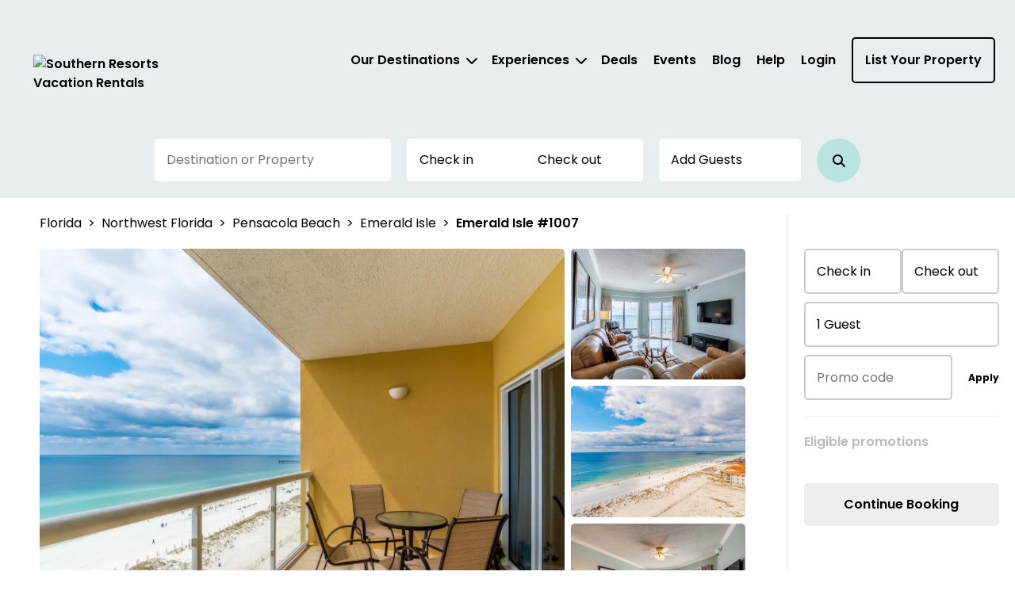

--- FILE ---
content_type: text/html; charset=utf-8
request_url: https://southernresorts.com/property/7b976efc-6b57-4092-af80-0f603e0c23b4
body_size: 52711
content:



<!DOCTYPE html>
<html lang="en">

<head>
	
    <!-- Osano Cookie Consent Script -->
    <script src="https://cmp.osano.com/3tkedu9qaT/e3bc0ad0-644c-458f-a1f3-b3ace3857d83/osano.js"></script>
    <!-- End Osano Cookie Consent Script -->

	<meta charset="UTF-8">
	<meta http-equiv="X-UA-Compatible" content="IE=edge"><script type="text/javascript">window.NREUM||(NREUM={});NREUM.info = {"beacon":"bam.nr-data.net","errorBeacon":"bam.nr-data.net","licenseKey":"NRJS-b515be50ad68706a2dc","applicationID":"1371875092","transactionName":"NgAAMkRXCEQFABAIWA9KLzB1GTZFCxMBE0MYSisIUlMeGB8CCAhWEhhNHVBECVogAhAESk4eFglyVxJSGUwfEUUOCA0lWVIDSksYFARDEhg=","queueTime":0,"applicationTime":45,"agent":"","atts":""}</script><script type="text/javascript">(window.NREUM||(NREUM={})).init={privacy:{cookies_enabled:true},ajax:{deny_list:["bam.nr-data.net"]},feature_flags:["soft_nav"],distributed_tracing:{enabled:true}};(window.NREUM||(NREUM={})).loader_config={agentID:"1386262443",accountID:"3872612",trustKey:"3872612",xpid:"Vw4AU1BSChABV1ZTDwYCVl0D",licenseKey:"NRJS-b515be50ad68706a2dc",applicationID:"1371875092",browserID:"1386262443"};;/*! For license information please see nr-loader-spa-1.308.0.min.js.LICENSE.txt */
(()=>{var e,t,r={384:(e,t,r)=>{"use strict";r.d(t,{NT:()=>a,US:()=>u,Zm:()=>o,bQ:()=>d,dV:()=>c,pV:()=>l});var n=r(6154),i=r(1863),s=r(1910);const a={beacon:"bam.nr-data.net",errorBeacon:"bam.nr-data.net"};function o(){return n.gm.NREUM||(n.gm.NREUM={}),void 0===n.gm.newrelic&&(n.gm.newrelic=n.gm.NREUM),n.gm.NREUM}function c(){let e=o();return e.o||(e.o={ST:n.gm.setTimeout,SI:n.gm.setImmediate||n.gm.setInterval,CT:n.gm.clearTimeout,XHR:n.gm.XMLHttpRequest,REQ:n.gm.Request,EV:n.gm.Event,PR:n.gm.Promise,MO:n.gm.MutationObserver,FETCH:n.gm.fetch,WS:n.gm.WebSocket},(0,s.i)(...Object.values(e.o))),e}function d(e,t){let r=o();r.initializedAgents??={},t.initializedAt={ms:(0,i.t)(),date:new Date},r.initializedAgents[e]=t}function u(e,t){o()[e]=t}function l(){return function(){let e=o();const t=e.info||{};e.info={beacon:a.beacon,errorBeacon:a.errorBeacon,...t}}(),function(){let e=o();const t=e.init||{};e.init={...t}}(),c(),function(){let e=o();const t=e.loader_config||{};e.loader_config={...t}}(),o()}},782:(e,t,r)=>{"use strict";r.d(t,{T:()=>n});const n=r(860).K7.pageViewTiming},860:(e,t,r)=>{"use strict";r.d(t,{$J:()=>u,K7:()=>c,P3:()=>d,XX:()=>i,Yy:()=>o,df:()=>s,qY:()=>n,v4:()=>a});const n="events",i="jserrors",s="browser/blobs",a="rum",o="browser/logs",c={ajax:"ajax",genericEvents:"generic_events",jserrors:i,logging:"logging",metrics:"metrics",pageAction:"page_action",pageViewEvent:"page_view_event",pageViewTiming:"page_view_timing",sessionReplay:"session_replay",sessionTrace:"session_trace",softNav:"soft_navigations",spa:"spa"},d={[c.pageViewEvent]:1,[c.pageViewTiming]:2,[c.metrics]:3,[c.jserrors]:4,[c.spa]:5,[c.ajax]:6,[c.sessionTrace]:7,[c.softNav]:8,[c.sessionReplay]:9,[c.logging]:10,[c.genericEvents]:11},u={[c.pageViewEvent]:a,[c.pageViewTiming]:n,[c.ajax]:n,[c.spa]:n,[c.softNav]:n,[c.metrics]:i,[c.jserrors]:i,[c.sessionTrace]:s,[c.sessionReplay]:s,[c.logging]:o,[c.genericEvents]:"ins"}},944:(e,t,r)=>{"use strict";r.d(t,{R:()=>i});var n=r(3241);function i(e,t){"function"==typeof console.debug&&(console.debug("New Relic Warning: https://github.com/newrelic/newrelic-browser-agent/blob/main/docs/warning-codes.md#".concat(e),t),(0,n.W)({agentIdentifier:null,drained:null,type:"data",name:"warn",feature:"warn",data:{code:e,secondary:t}}))}},993:(e,t,r)=>{"use strict";r.d(t,{A$:()=>s,ET:()=>a,TZ:()=>o,p_:()=>i});var n=r(860);const i={ERROR:"ERROR",WARN:"WARN",INFO:"INFO",DEBUG:"DEBUG",TRACE:"TRACE"},s={OFF:0,ERROR:1,WARN:2,INFO:3,DEBUG:4,TRACE:5},a="log",o=n.K7.logging},1541:(e,t,r)=>{"use strict";r.d(t,{U:()=>i,f:()=>n});const n={MFE:"MFE",BA:"BA"};function i(e,t){if(2!==t?.harvestEndpointVersion)return{};const r=t.agentRef.runtime.appMetadata.agents[0].entityGuid;return e?{"source.id":e.id,"source.name":e.name,"source.type":e.type,"parent.id":e.parent?.id||r,"parent.type":e.parent?.type||n.BA}:{"entity.guid":r,appId:t.agentRef.info.applicationID}}},1687:(e,t,r)=>{"use strict";r.d(t,{Ak:()=>d,Ze:()=>h,x3:()=>u});var n=r(3241),i=r(7836),s=r(3606),a=r(860),o=r(2646);const c={};function d(e,t){const r={staged:!1,priority:a.P3[t]||0};l(e),c[e].get(t)||c[e].set(t,r)}function u(e,t){e&&c[e]&&(c[e].get(t)&&c[e].delete(t),p(e,t,!1),c[e].size&&f(e))}function l(e){if(!e)throw new Error("agentIdentifier required");c[e]||(c[e]=new Map)}function h(e="",t="feature",r=!1){if(l(e),!e||!c[e].get(t)||r)return p(e,t);c[e].get(t).staged=!0,f(e)}function f(e){const t=Array.from(c[e]);t.every(([e,t])=>t.staged)&&(t.sort((e,t)=>e[1].priority-t[1].priority),t.forEach(([t])=>{c[e].delete(t),p(e,t)}))}function p(e,t,r=!0){const a=e?i.ee.get(e):i.ee,c=s.i.handlers;if(!a.aborted&&a.backlog&&c){if((0,n.W)({agentIdentifier:e,type:"lifecycle",name:"drain",feature:t}),r){const e=a.backlog[t],r=c[t];if(r){for(let t=0;e&&t<e.length;++t)g(e[t],r);Object.entries(r).forEach(([e,t])=>{Object.values(t||{}).forEach(t=>{t[0]?.on&&t[0]?.context()instanceof o.y&&t[0].on(e,t[1])})})}}a.isolatedBacklog||delete c[t],a.backlog[t]=null,a.emit("drain-"+t,[])}}function g(e,t){var r=e[1];Object.values(t[r]||{}).forEach(t=>{var r=e[0];if(t[0]===r){var n=t[1],i=e[3],s=e[2];n.apply(i,s)}})}},1738:(e,t,r)=>{"use strict";r.d(t,{U:()=>f,Y:()=>h});var n=r(3241),i=r(9908),s=r(1863),a=r(944),o=r(5701),c=r(3969),d=r(8362),u=r(860),l=r(4261);function h(e,t,r,s){const h=s||r;!h||h[e]&&h[e]!==d.d.prototype[e]||(h[e]=function(){(0,i.p)(c.xV,["API/"+e+"/called"],void 0,u.K7.metrics,r.ee),(0,n.W)({agentIdentifier:r.agentIdentifier,drained:!!o.B?.[r.agentIdentifier],type:"data",name:"api",feature:l.Pl+e,data:{}});try{return t.apply(this,arguments)}catch(e){(0,a.R)(23,e)}})}function f(e,t,r,n,a){const o=e.info;null===r?delete o.jsAttributes[t]:o.jsAttributes[t]=r,(a||null===r)&&(0,i.p)(l.Pl+n,[(0,s.t)(),t,r],void 0,"session",e.ee)}},1741:(e,t,r)=>{"use strict";r.d(t,{W:()=>s});var n=r(944),i=r(4261);class s{#e(e,...t){if(this[e]!==s.prototype[e])return this[e](...t);(0,n.R)(35,e)}addPageAction(e,t){return this.#e(i.hG,e,t)}register(e){return this.#e(i.eY,e)}recordCustomEvent(e,t){return this.#e(i.fF,e,t)}setPageViewName(e,t){return this.#e(i.Fw,e,t)}setCustomAttribute(e,t,r){return this.#e(i.cD,e,t,r)}noticeError(e,t){return this.#e(i.o5,e,t)}setUserId(e,t=!1){return this.#e(i.Dl,e,t)}setApplicationVersion(e){return this.#e(i.nb,e)}setErrorHandler(e){return this.#e(i.bt,e)}addRelease(e,t){return this.#e(i.k6,e,t)}log(e,t){return this.#e(i.$9,e,t)}start(){return this.#e(i.d3)}finished(e){return this.#e(i.BL,e)}recordReplay(){return this.#e(i.CH)}pauseReplay(){return this.#e(i.Tb)}addToTrace(e){return this.#e(i.U2,e)}setCurrentRouteName(e){return this.#e(i.PA,e)}interaction(e){return this.#e(i.dT,e)}wrapLogger(e,t,r){return this.#e(i.Wb,e,t,r)}measure(e,t){return this.#e(i.V1,e,t)}consent(e){return this.#e(i.Pv,e)}}},1863:(e,t,r)=>{"use strict";function n(){return Math.floor(performance.now())}r.d(t,{t:()=>n})},1910:(e,t,r)=>{"use strict";r.d(t,{i:()=>s});var n=r(944);const i=new Map;function s(...e){return e.every(e=>{if(i.has(e))return i.get(e);const t="function"==typeof e?e.toString():"",r=t.includes("[native code]"),s=t.includes("nrWrapper");return r||s||(0,n.R)(64,e?.name||t),i.set(e,r),r})}},2555:(e,t,r)=>{"use strict";r.d(t,{D:()=>o,f:()=>a});var n=r(384),i=r(8122);const s={beacon:n.NT.beacon,errorBeacon:n.NT.errorBeacon,licenseKey:void 0,applicationID:void 0,sa:void 0,queueTime:void 0,applicationTime:void 0,ttGuid:void 0,user:void 0,account:void 0,product:void 0,extra:void 0,jsAttributes:{},userAttributes:void 0,atts:void 0,transactionName:void 0,tNamePlain:void 0};function a(e){try{return!!e.licenseKey&&!!e.errorBeacon&&!!e.applicationID}catch(e){return!1}}const o=e=>(0,i.a)(e,s)},2614:(e,t,r)=>{"use strict";r.d(t,{BB:()=>a,H3:()=>n,g:()=>d,iL:()=>c,tS:()=>o,uh:()=>i,wk:()=>s});const n="NRBA",i="SESSION",s=144e5,a=18e5,o={STARTED:"session-started",PAUSE:"session-pause",RESET:"session-reset",RESUME:"session-resume",UPDATE:"session-update"},c={SAME_TAB:"same-tab",CROSS_TAB:"cross-tab"},d={OFF:0,FULL:1,ERROR:2}},2646:(e,t,r)=>{"use strict";r.d(t,{y:()=>n});class n{constructor(e){this.contextId=e}}},2843:(e,t,r)=>{"use strict";r.d(t,{G:()=>s,u:()=>i});var n=r(3878);function i(e,t=!1,r,i){(0,n.DD)("visibilitychange",function(){if(t)return void("hidden"===document.visibilityState&&e());e(document.visibilityState)},r,i)}function s(e,t,r){(0,n.sp)("pagehide",e,t,r)}},3241:(e,t,r)=>{"use strict";r.d(t,{W:()=>s});var n=r(6154);const i="newrelic";function s(e={}){try{n.gm.dispatchEvent(new CustomEvent(i,{detail:e}))}catch(e){}}},3304:(e,t,r)=>{"use strict";r.d(t,{A:()=>s});var n=r(7836);const i=()=>{const e=new WeakSet;return(t,r)=>{if("object"==typeof r&&null!==r){if(e.has(r))return;e.add(r)}return r}};function s(e){try{return JSON.stringify(e,i())??""}catch(e){try{n.ee.emit("internal-error",[e])}catch(e){}return""}}},3333:(e,t,r)=>{"use strict";r.d(t,{$v:()=>u,TZ:()=>n,Xh:()=>c,Zp:()=>i,kd:()=>d,mq:()=>o,nf:()=>a,qN:()=>s});const n=r(860).K7.genericEvents,i=["auxclick","click","copy","keydown","paste","scrollend"],s=["focus","blur"],a=4,o=1e3,c=2e3,d=["PageAction","UserAction","BrowserPerformance"],u={RESOURCES:"experimental.resources",REGISTER:"register"}},3434:(e,t,r)=>{"use strict";r.d(t,{Jt:()=>s,YM:()=>d});var n=r(7836),i=r(5607);const s="nr@original:".concat(i.W),a=50;var o=Object.prototype.hasOwnProperty,c=!1;function d(e,t){return e||(e=n.ee),r.inPlace=function(e,t,n,i,s){n||(n="");const a="-"===n.charAt(0);for(let o=0;o<t.length;o++){const c=t[o],d=e[c];l(d)||(e[c]=r(d,a?c+n:n,i,c,s))}},r.flag=s,r;function r(t,r,n,c,d){return l(t)?t:(r||(r=""),nrWrapper[s]=t,function(e,t,r){if(Object.defineProperty&&Object.keys)try{return Object.keys(e).forEach(function(r){Object.defineProperty(t,r,{get:function(){return e[r]},set:function(t){return e[r]=t,t}})}),t}catch(e){u([e],r)}for(var n in e)o.call(e,n)&&(t[n]=e[n])}(t,nrWrapper,e),nrWrapper);function nrWrapper(){var s,o,l,h;let f;try{o=this,s=[...arguments],l="function"==typeof n?n(s,o):n||{}}catch(t){u([t,"",[s,o,c],l],e)}i(r+"start",[s,o,c],l,d);const p=performance.now();let g;try{return h=t.apply(o,s),g=performance.now(),h}catch(e){throw g=performance.now(),i(r+"err",[s,o,e],l,d),f=e,f}finally{const e=g-p,t={start:p,end:g,duration:e,isLongTask:e>=a,methodName:c,thrownError:f};t.isLongTask&&i("long-task",[t,o],l,d),i(r+"end",[s,o,h],l,d)}}}function i(r,n,i,s){if(!c||t){var a=c;c=!0;try{e.emit(r,n,i,t,s)}catch(t){u([t,r,n,i],e)}c=a}}}function u(e,t){t||(t=n.ee);try{t.emit("internal-error",e)}catch(e){}}function l(e){return!(e&&"function"==typeof e&&e.apply&&!e[s])}},3606:(e,t,r)=>{"use strict";r.d(t,{i:()=>s});var n=r(9908);s.on=a;var i=s.handlers={};function s(e,t,r,s){a(s||n.d,i,e,t,r)}function a(e,t,r,i,s){s||(s="feature"),e||(e=n.d);var a=t[s]=t[s]||{};(a[r]=a[r]||[]).push([e,i])}},3738:(e,t,r)=>{"use strict";r.d(t,{He:()=>i,Kp:()=>o,Lc:()=>d,Rz:()=>u,TZ:()=>n,bD:()=>s,d3:()=>a,jx:()=>l,sl:()=>h,uP:()=>c});const n=r(860).K7.sessionTrace,i="bstResource",s="resource",a="-start",o="-end",c="fn"+a,d="fn"+o,u="pushState",l=1e3,h=3e4},3785:(e,t,r)=>{"use strict";r.d(t,{R:()=>c,b:()=>d});var n=r(9908),i=r(1863),s=r(860),a=r(3969),o=r(993);function c(e,t,r={},c=o.p_.INFO,d=!0,u,l=(0,i.t)()){(0,n.p)(a.xV,["API/logging/".concat(c.toLowerCase(),"/called")],void 0,s.K7.metrics,e),(0,n.p)(o.ET,[l,t,r,c,d,u],void 0,s.K7.logging,e)}function d(e){return"string"==typeof e&&Object.values(o.p_).some(t=>t===e.toUpperCase().trim())}},3878:(e,t,r)=>{"use strict";function n(e,t){return{capture:e,passive:!1,signal:t}}function i(e,t,r=!1,i){window.addEventListener(e,t,n(r,i))}function s(e,t,r=!1,i){document.addEventListener(e,t,n(r,i))}r.d(t,{DD:()=>s,jT:()=>n,sp:()=>i})},3962:(e,t,r)=>{"use strict";r.d(t,{AM:()=>a,O2:()=>l,OV:()=>s,Qu:()=>h,TZ:()=>c,ih:()=>f,pP:()=>o,t1:()=>u,tC:()=>i,wD:()=>d});var n=r(860);const i=["click","keydown","submit"],s="popstate",a="api",o="initialPageLoad",c=n.K7.softNav,d=5e3,u=500,l={INITIAL_PAGE_LOAD:"",ROUTE_CHANGE:1,UNSPECIFIED:2},h={INTERACTION:1,AJAX:2,CUSTOM_END:3,CUSTOM_TRACER:4},f={IP:"in progress",PF:"pending finish",FIN:"finished",CAN:"cancelled"}},3969:(e,t,r)=>{"use strict";r.d(t,{TZ:()=>n,XG:()=>o,rs:()=>i,xV:()=>a,z_:()=>s});const n=r(860).K7.metrics,i="sm",s="cm",a="storeSupportabilityMetrics",o="storeEventMetrics"},4234:(e,t,r)=>{"use strict";r.d(t,{W:()=>s});var n=r(7836),i=r(1687);class s{constructor(e,t){this.agentIdentifier=e,this.ee=n.ee.get(e),this.featureName=t,this.blocked=!1}deregisterDrain(){(0,i.x3)(this.agentIdentifier,this.featureName)}}},4261:(e,t,r)=>{"use strict";r.d(t,{$9:()=>u,BL:()=>c,CH:()=>p,Dl:()=>R,Fw:()=>w,PA:()=>v,Pl:()=>n,Pv:()=>A,Tb:()=>h,U2:()=>a,V1:()=>E,Wb:()=>T,bt:()=>y,cD:()=>b,d3:()=>x,dT:()=>d,eY:()=>g,fF:()=>f,hG:()=>s,hw:()=>i,k6:()=>o,nb:()=>m,o5:()=>l});const n="api-",i=n+"ixn-",s="addPageAction",a="addToTrace",o="addRelease",c="finished",d="interaction",u="log",l="noticeError",h="pauseReplay",f="recordCustomEvent",p="recordReplay",g="register",m="setApplicationVersion",v="setCurrentRouteName",b="setCustomAttribute",y="setErrorHandler",w="setPageViewName",R="setUserId",x="start",T="wrapLogger",E="measure",A="consent"},5205:(e,t,r)=>{"use strict";r.d(t,{j:()=>S});var n=r(384),i=r(1741);var s=r(2555),a=r(3333);const o=e=>{if(!e||"string"!=typeof e)return!1;try{document.createDocumentFragment().querySelector(e)}catch{return!1}return!0};var c=r(2614),d=r(944),u=r(8122);const l="[data-nr-mask]",h=e=>(0,u.a)(e,(()=>{const e={feature_flags:[],experimental:{allow_registered_children:!1,resources:!1},mask_selector:"*",block_selector:"[data-nr-block]",mask_input_options:{color:!1,date:!1,"datetime-local":!1,email:!1,month:!1,number:!1,range:!1,search:!1,tel:!1,text:!1,time:!1,url:!1,week:!1,textarea:!1,select:!1,password:!0}};return{ajax:{deny_list:void 0,block_internal:!0,enabled:!0,autoStart:!0},api:{get allow_registered_children(){return e.feature_flags.includes(a.$v.REGISTER)||e.experimental.allow_registered_children},set allow_registered_children(t){e.experimental.allow_registered_children=t},duplicate_registered_data:!1},browser_consent_mode:{enabled:!1},distributed_tracing:{enabled:void 0,exclude_newrelic_header:void 0,cors_use_newrelic_header:void 0,cors_use_tracecontext_headers:void 0,allowed_origins:void 0},get feature_flags(){return e.feature_flags},set feature_flags(t){e.feature_flags=t},generic_events:{enabled:!0,autoStart:!0},harvest:{interval:30},jserrors:{enabled:!0,autoStart:!0},logging:{enabled:!0,autoStart:!0},metrics:{enabled:!0,autoStart:!0},obfuscate:void 0,page_action:{enabled:!0},page_view_event:{enabled:!0,autoStart:!0},page_view_timing:{enabled:!0,autoStart:!0},performance:{capture_marks:!1,capture_measures:!1,capture_detail:!0,resources:{get enabled(){return e.feature_flags.includes(a.$v.RESOURCES)||e.experimental.resources},set enabled(t){e.experimental.resources=t},asset_types:[],first_party_domains:[],ignore_newrelic:!0}},privacy:{cookies_enabled:!0},proxy:{assets:void 0,beacon:void 0},session:{expiresMs:c.wk,inactiveMs:c.BB},session_replay:{autoStart:!0,enabled:!1,preload:!1,sampling_rate:10,error_sampling_rate:100,collect_fonts:!1,inline_images:!1,fix_stylesheets:!0,mask_all_inputs:!0,get mask_text_selector(){return e.mask_selector},set mask_text_selector(t){o(t)?e.mask_selector="".concat(t,",").concat(l):""===t||null===t?e.mask_selector=l:(0,d.R)(5,t)},get block_class(){return"nr-block"},get ignore_class(){return"nr-ignore"},get mask_text_class(){return"nr-mask"},get block_selector(){return e.block_selector},set block_selector(t){o(t)?e.block_selector+=",".concat(t):""!==t&&(0,d.R)(6,t)},get mask_input_options(){return e.mask_input_options},set mask_input_options(t){t&&"object"==typeof t?e.mask_input_options={...t,password:!0}:(0,d.R)(7,t)}},session_trace:{enabled:!0,autoStart:!0},soft_navigations:{enabled:!0,autoStart:!0},spa:{enabled:!0,autoStart:!0},ssl:void 0,user_actions:{enabled:!0,elementAttributes:["id","className","tagName","type"]}}})());var f=r(6154),p=r(9324);let g=0;const m={buildEnv:p.F3,distMethod:p.Xs,version:p.xv,originTime:f.WN},v={consented:!1},b={appMetadata:{},get consented(){return this.session?.state?.consent||v.consented},set consented(e){v.consented=e},customTransaction:void 0,denyList:void 0,disabled:!1,harvester:void 0,isolatedBacklog:!1,isRecording:!1,loaderType:void 0,maxBytes:3e4,obfuscator:void 0,onerror:void 0,ptid:void 0,releaseIds:{},session:void 0,timeKeeper:void 0,registeredEntities:[],jsAttributesMetadata:{bytes:0},get harvestCount(){return++g}},y=e=>{const t=(0,u.a)(e,b),r=Object.keys(m).reduce((e,t)=>(e[t]={value:m[t],writable:!1,configurable:!0,enumerable:!0},e),{});return Object.defineProperties(t,r)};var w=r(5701);const R=e=>{const t=e.startsWith("http");e+="/",r.p=t?e:"https://"+e};var x=r(7836),T=r(3241);const E={accountID:void 0,trustKey:void 0,agentID:void 0,licenseKey:void 0,applicationID:void 0,xpid:void 0},A=e=>(0,u.a)(e,E),_=new Set;function S(e,t={},r,a){let{init:o,info:c,loader_config:d,runtime:u={},exposed:l=!0}=t;if(!c){const e=(0,n.pV)();o=e.init,c=e.info,d=e.loader_config}e.init=h(o||{}),e.loader_config=A(d||{}),c.jsAttributes??={},f.bv&&(c.jsAttributes.isWorker=!0),e.info=(0,s.D)(c);const p=e.init,g=[c.beacon,c.errorBeacon];_.has(e.agentIdentifier)||(p.proxy.assets&&(R(p.proxy.assets),g.push(p.proxy.assets)),p.proxy.beacon&&g.push(p.proxy.beacon),e.beacons=[...g],function(e){const t=(0,n.pV)();Object.getOwnPropertyNames(i.W.prototype).forEach(r=>{const n=i.W.prototype[r];if("function"!=typeof n||"constructor"===n)return;let s=t[r];e[r]&&!1!==e.exposed&&"micro-agent"!==e.runtime?.loaderType&&(t[r]=(...t)=>{const n=e[r](...t);return s?s(...t):n})})}(e),(0,n.US)("activatedFeatures",w.B)),u.denyList=[...p.ajax.deny_list||[],...p.ajax.block_internal?g:[]],u.ptid=e.agentIdentifier,u.loaderType=r,e.runtime=y(u),_.has(e.agentIdentifier)||(e.ee=x.ee.get(e.agentIdentifier),e.exposed=l,(0,T.W)({agentIdentifier:e.agentIdentifier,drained:!!w.B?.[e.agentIdentifier],type:"lifecycle",name:"initialize",feature:void 0,data:e.config})),_.add(e.agentIdentifier)}},5270:(e,t,r)=>{"use strict";r.d(t,{Aw:()=>a,SR:()=>s,rF:()=>o});var n=r(384),i=r(7767);function s(e){return!!(0,n.dV)().o.MO&&(0,i.V)(e)&&!0===e?.session_trace.enabled}function a(e){return!0===e?.session_replay.preload&&s(e)}function o(e,t){try{if("string"==typeof t?.type){if("password"===t.type.toLowerCase())return"*".repeat(e?.length||0);if(void 0!==t?.dataset?.nrUnmask||t?.classList?.contains("nr-unmask"))return e}}catch(e){}return"string"==typeof e?e.replace(/[\S]/g,"*"):"*".repeat(e?.length||0)}},5289:(e,t,r)=>{"use strict";r.d(t,{GG:()=>a,Qr:()=>c,sB:()=>o});var n=r(3878),i=r(6389);function s(){return"undefined"==typeof document||"complete"===document.readyState}function a(e,t){if(s())return e();const r=(0,i.J)(e),a=setInterval(()=>{s()&&(clearInterval(a),r())},500);(0,n.sp)("load",r,t)}function o(e){if(s())return e();(0,n.DD)("DOMContentLoaded",e)}function c(e){if(s())return e();(0,n.sp)("popstate",e)}},5607:(e,t,r)=>{"use strict";r.d(t,{W:()=>n});const n=(0,r(9566).bz)()},5701:(e,t,r)=>{"use strict";r.d(t,{B:()=>s,t:()=>a});var n=r(3241);const i=new Set,s={};function a(e,t){const r=t.agentIdentifier;s[r]??={},e&&"object"==typeof e&&(i.has(r)||(t.ee.emit("rumresp",[e]),s[r]=e,i.add(r),(0,n.W)({agentIdentifier:r,loaded:!0,drained:!0,type:"lifecycle",name:"load",feature:void 0,data:e})))}},6154:(e,t,r)=>{"use strict";r.d(t,{OF:()=>d,RI:()=>i,WN:()=>h,bv:()=>s,eN:()=>f,gm:()=>a,lR:()=>l,m:()=>c,mw:()=>o,sb:()=>u});var n=r(1863);const i="undefined"!=typeof window&&!!window.document,s="undefined"!=typeof WorkerGlobalScope&&("undefined"!=typeof self&&self instanceof WorkerGlobalScope&&self.navigator instanceof WorkerNavigator||"undefined"!=typeof globalThis&&globalThis instanceof WorkerGlobalScope&&globalThis.navigator instanceof WorkerNavigator),a=i?window:"undefined"!=typeof WorkerGlobalScope&&("undefined"!=typeof self&&self instanceof WorkerGlobalScope&&self||"undefined"!=typeof globalThis&&globalThis instanceof WorkerGlobalScope&&globalThis),o=Boolean("hidden"===a?.document?.visibilityState),c=""+a?.location,d=/iPad|iPhone|iPod/.test(a.navigator?.userAgent),u=d&&"undefined"==typeof SharedWorker,l=(()=>{const e=a.navigator?.userAgent?.match(/Firefox[/\s](\d+\.\d+)/);return Array.isArray(e)&&e.length>=2?+e[1]:0})(),h=Date.now()-(0,n.t)(),f=()=>"undefined"!=typeof PerformanceNavigationTiming&&a?.performance?.getEntriesByType("navigation")?.[0]?.responseStart},6344:(e,t,r)=>{"use strict";r.d(t,{BB:()=>u,Qb:()=>l,TZ:()=>i,Ug:()=>a,Vh:()=>s,_s:()=>o,bc:()=>d,yP:()=>c});var n=r(2614);const i=r(860).K7.sessionReplay,s="errorDuringReplay",a=.12,o={DomContentLoaded:0,Load:1,FullSnapshot:2,IncrementalSnapshot:3,Meta:4,Custom:5},c={[n.g.ERROR]:15e3,[n.g.FULL]:3e5,[n.g.OFF]:0},d={RESET:{message:"Session was reset",sm:"Reset"},IMPORT:{message:"Recorder failed to import",sm:"Import"},TOO_MANY:{message:"429: Too Many Requests",sm:"Too-Many"},TOO_BIG:{message:"Payload was too large",sm:"Too-Big"},CROSS_TAB:{message:"Session Entity was set to OFF on another tab",sm:"Cross-Tab"},ENTITLEMENTS:{message:"Session Replay is not allowed and will not be started",sm:"Entitlement"}},u=5e3,l={API:"api",RESUME:"resume",SWITCH_TO_FULL:"switchToFull",INITIALIZE:"initialize",PRELOAD:"preload"}},6389:(e,t,r)=>{"use strict";function n(e,t=500,r={}){const n=r?.leading||!1;let i;return(...r)=>{n&&void 0===i&&(e.apply(this,r),i=setTimeout(()=>{i=clearTimeout(i)},t)),n||(clearTimeout(i),i=setTimeout(()=>{e.apply(this,r)},t))}}function i(e){let t=!1;return(...r)=>{t||(t=!0,e.apply(this,r))}}r.d(t,{J:()=>i,s:()=>n})},6630:(e,t,r)=>{"use strict";r.d(t,{T:()=>n});const n=r(860).K7.pageViewEvent},6774:(e,t,r)=>{"use strict";r.d(t,{T:()=>n});const n=r(860).K7.jserrors},7295:(e,t,r)=>{"use strict";r.d(t,{Xv:()=>a,gX:()=>i,iW:()=>s});var n=[];function i(e){if(!e||s(e))return!1;if(0===n.length)return!0;if("*"===n[0].hostname)return!1;for(var t=0;t<n.length;t++){var r=n[t];if(r.hostname.test(e.hostname)&&r.pathname.test(e.pathname))return!1}return!0}function s(e){return void 0===e.hostname}function a(e){if(n=[],e&&e.length)for(var t=0;t<e.length;t++){let r=e[t];if(!r)continue;if("*"===r)return void(n=[{hostname:"*"}]);0===r.indexOf("http://")?r=r.substring(7):0===r.indexOf("https://")&&(r=r.substring(8));const i=r.indexOf("/");let s,a;i>0?(s=r.substring(0,i),a=r.substring(i)):(s=r,a="*");let[c]=s.split(":");n.push({hostname:o(c),pathname:o(a,!0)})}}function o(e,t=!1){const r=e.replace(/[.+?^${}()|[\]\\]/g,e=>"\\"+e).replace(/\*/g,".*?");return new RegExp((t?"^":"")+r+"$")}},7485:(e,t,r)=>{"use strict";r.d(t,{D:()=>i});var n=r(6154);function i(e){if(0===(e||"").indexOf("data:"))return{protocol:"data"};try{const t=new URL(e,location.href),r={port:t.port,hostname:t.hostname,pathname:t.pathname,search:t.search,protocol:t.protocol.slice(0,t.protocol.indexOf(":")),sameOrigin:t.protocol===n.gm?.location?.protocol&&t.host===n.gm?.location?.host};return r.port&&""!==r.port||("http:"===t.protocol&&(r.port="80"),"https:"===t.protocol&&(r.port="443")),r.pathname&&""!==r.pathname?r.pathname.startsWith("/")||(r.pathname="/".concat(r.pathname)):r.pathname="/",r}catch(e){return{}}}},7699:(e,t,r)=>{"use strict";r.d(t,{It:()=>s,KC:()=>o,No:()=>i,qh:()=>a});var n=r(860);const i=16e3,s=1e6,a="SESSION_ERROR",o={[n.K7.logging]:!0,[n.K7.genericEvents]:!1,[n.K7.jserrors]:!1,[n.K7.ajax]:!1}},7767:(e,t,r)=>{"use strict";r.d(t,{V:()=>i});var n=r(6154);const i=e=>n.RI&&!0===e?.privacy.cookies_enabled},7836:(e,t,r)=>{"use strict";r.d(t,{P:()=>o,ee:()=>c});var n=r(384),i=r(8990),s=r(2646),a=r(5607);const o="nr@context:".concat(a.W),c=function e(t,r){var n={},a={},u={},l=!1;try{l=16===r.length&&d.initializedAgents?.[r]?.runtime.isolatedBacklog}catch(e){}var h={on:p,addEventListener:p,removeEventListener:function(e,t){var r=n[e];if(!r)return;for(var i=0;i<r.length;i++)r[i]===t&&r.splice(i,1)},emit:function(e,r,n,i,s){!1!==s&&(s=!0);if(c.aborted&&!i)return;t&&s&&t.emit(e,r,n);var o=f(n);g(e).forEach(e=>{e.apply(o,r)});var d=v()[a[e]];d&&d.push([h,e,r,o]);return o},get:m,listeners:g,context:f,buffer:function(e,t){const r=v();if(t=t||"feature",h.aborted)return;Object.entries(e||{}).forEach(([e,n])=>{a[n]=t,t in r||(r[t]=[])})},abort:function(){h._aborted=!0,Object.keys(h.backlog).forEach(e=>{delete h.backlog[e]})},isBuffering:function(e){return!!v()[a[e]]},debugId:r,backlog:l?{}:t&&"object"==typeof t.backlog?t.backlog:{},isolatedBacklog:l};return Object.defineProperty(h,"aborted",{get:()=>{let e=h._aborted||!1;return e||(t&&(e=t.aborted),e)}}),h;function f(e){return e&&e instanceof s.y?e:e?(0,i.I)(e,o,()=>new s.y(o)):new s.y(o)}function p(e,t){n[e]=g(e).concat(t)}function g(e){return n[e]||[]}function m(t){return u[t]=u[t]||e(h,t)}function v(){return h.backlog}}(void 0,"globalEE"),d=(0,n.Zm)();d.ee||(d.ee=c)},8122:(e,t,r)=>{"use strict";r.d(t,{a:()=>i});var n=r(944);function i(e,t){try{if(!e||"object"!=typeof e)return(0,n.R)(3);if(!t||"object"!=typeof t)return(0,n.R)(4);const r=Object.create(Object.getPrototypeOf(t),Object.getOwnPropertyDescriptors(t)),s=0===Object.keys(r).length?e:r;for(let a in s)if(void 0!==e[a])try{if(null===e[a]){r[a]=null;continue}Array.isArray(e[a])&&Array.isArray(t[a])?r[a]=Array.from(new Set([...e[a],...t[a]])):"object"==typeof e[a]&&"object"==typeof t[a]?r[a]=i(e[a],t[a]):r[a]=e[a]}catch(e){r[a]||(0,n.R)(1,e)}return r}catch(e){(0,n.R)(2,e)}}},8139:(e,t,r)=>{"use strict";r.d(t,{u:()=>h});var n=r(7836),i=r(3434),s=r(8990),a=r(6154);const o={},c=a.gm.XMLHttpRequest,d="addEventListener",u="removeEventListener",l="nr@wrapped:".concat(n.P);function h(e){var t=function(e){return(e||n.ee).get("events")}(e);if(o[t.debugId]++)return t;o[t.debugId]=1;var r=(0,i.YM)(t,!0);function h(e){r.inPlace(e,[d,u],"-",p)}function p(e,t){return e[1]}return"getPrototypeOf"in Object&&(a.RI&&f(document,h),c&&f(c.prototype,h),f(a.gm,h)),t.on(d+"-start",function(e,t){var n=e[1];if(null!==n&&("function"==typeof n||"object"==typeof n)&&"newrelic"!==e[0]){var i=(0,s.I)(n,l,function(){var e={object:function(){if("function"!=typeof n.handleEvent)return;return n.handleEvent.apply(n,arguments)},function:n}[typeof n];return e?r(e,"fn-",null,e.name||"anonymous"):n});this.wrapped=e[1]=i}}),t.on(u+"-start",function(e){e[1]=this.wrapped||e[1]}),t}function f(e,t,...r){let n=e;for(;"object"==typeof n&&!Object.prototype.hasOwnProperty.call(n,d);)n=Object.getPrototypeOf(n);n&&t(n,...r)}},8362:(e,t,r)=>{"use strict";r.d(t,{d:()=>s});var n=r(9566),i=r(1741);class s extends i.W{agentIdentifier=(0,n.LA)(16)}},8374:(e,t,r)=>{r.nc=(()=>{try{return document?.currentScript?.nonce}catch(e){}return""})()},8990:(e,t,r)=>{"use strict";r.d(t,{I:()=>i});var n=Object.prototype.hasOwnProperty;function i(e,t,r){if(n.call(e,t))return e[t];var i=r();if(Object.defineProperty&&Object.keys)try{return Object.defineProperty(e,t,{value:i,writable:!0,enumerable:!1}),i}catch(e){}return e[t]=i,i}},9119:(e,t,r)=>{"use strict";r.d(t,{L:()=>s});var n=/([^?#]*)[^#]*(#[^?]*|$).*/,i=/([^?#]*)().*/;function s(e,t){return e?e.replace(t?n:i,"$1$2"):e}},9300:(e,t,r)=>{"use strict";r.d(t,{T:()=>n});const n=r(860).K7.ajax},9324:(e,t,r)=>{"use strict";r.d(t,{AJ:()=>a,F3:()=>i,Xs:()=>s,Yq:()=>o,xv:()=>n});const n="1.308.0",i="PROD",s="CDN",a="@newrelic/rrweb",o="1.0.1"},9566:(e,t,r)=>{"use strict";r.d(t,{LA:()=>o,ZF:()=>c,bz:()=>a,el:()=>d});var n=r(6154);const i="xxxxxxxx-xxxx-4xxx-yxxx-xxxxxxxxxxxx";function s(e,t){return e?15&e[t]:16*Math.random()|0}function a(){const e=n.gm?.crypto||n.gm?.msCrypto;let t,r=0;return e&&e.getRandomValues&&(t=e.getRandomValues(new Uint8Array(30))),i.split("").map(e=>"x"===e?s(t,r++).toString(16):"y"===e?(3&s()|8).toString(16):e).join("")}function o(e){const t=n.gm?.crypto||n.gm?.msCrypto;let r,i=0;t&&t.getRandomValues&&(r=t.getRandomValues(new Uint8Array(e)));const a=[];for(var o=0;o<e;o++)a.push(s(r,i++).toString(16));return a.join("")}function c(){return o(16)}function d(){return o(32)}},9908:(e,t,r)=>{"use strict";r.d(t,{d:()=>n,p:()=>i});var n=r(7836).ee.get("handle");function i(e,t,r,i,s){s?(s.buffer([e],i),s.emit(e,t,r)):(n.buffer([e],i),n.emit(e,t,r))}}},n={};function i(e){var t=n[e];if(void 0!==t)return t.exports;var s=n[e]={exports:{}};return r[e](s,s.exports,i),s.exports}i.m=r,i.d=(e,t)=>{for(var r in t)i.o(t,r)&&!i.o(e,r)&&Object.defineProperty(e,r,{enumerable:!0,get:t[r]})},i.f={},i.e=e=>Promise.all(Object.keys(i.f).reduce((t,r)=>(i.f[r](e,t),t),[])),i.u=e=>({212:"nr-spa-compressor",249:"nr-spa-recorder",478:"nr-spa"}[e]+"-1.308.0.min.js"),i.o=(e,t)=>Object.prototype.hasOwnProperty.call(e,t),e={},t="NRBA-1.308.0.PROD:",i.l=(r,n,s,a)=>{if(e[r])e[r].push(n);else{var o,c;if(void 0!==s)for(var d=document.getElementsByTagName("script"),u=0;u<d.length;u++){var l=d[u];if(l.getAttribute("src")==r||l.getAttribute("data-webpack")==t+s){o=l;break}}if(!o){c=!0;var h={478:"sha512-RSfSVnmHk59T/uIPbdSE0LPeqcEdF4/+XhfJdBuccH5rYMOEZDhFdtnh6X6nJk7hGpzHd9Ujhsy7lZEz/ORYCQ==",249:"sha512-ehJXhmntm85NSqW4MkhfQqmeKFulra3klDyY0OPDUE+sQ3GokHlPh1pmAzuNy//3j4ac6lzIbmXLvGQBMYmrkg==",212:"sha512-B9h4CR46ndKRgMBcK+j67uSR2RCnJfGefU+A7FrgR/k42ovXy5x/MAVFiSvFxuVeEk/pNLgvYGMp1cBSK/G6Fg=="};(o=document.createElement("script")).charset="utf-8",i.nc&&o.setAttribute("nonce",i.nc),o.setAttribute("data-webpack",t+s),o.src=r,0!==o.src.indexOf(window.location.origin+"/")&&(o.crossOrigin="anonymous"),h[a]&&(o.integrity=h[a])}e[r]=[n];var f=(t,n)=>{o.onerror=o.onload=null,clearTimeout(p);var i=e[r];if(delete e[r],o.parentNode&&o.parentNode.removeChild(o),i&&i.forEach(e=>e(n)),t)return t(n)},p=setTimeout(f.bind(null,void 0,{type:"timeout",target:o}),12e4);o.onerror=f.bind(null,o.onerror),o.onload=f.bind(null,o.onload),c&&document.head.appendChild(o)}},i.r=e=>{"undefined"!=typeof Symbol&&Symbol.toStringTag&&Object.defineProperty(e,Symbol.toStringTag,{value:"Module"}),Object.defineProperty(e,"__esModule",{value:!0})},i.p="https://js-agent.newrelic.com/",(()=>{var e={38:0,788:0};i.f.j=(t,r)=>{var n=i.o(e,t)?e[t]:void 0;if(0!==n)if(n)r.push(n[2]);else{var s=new Promise((r,i)=>n=e[t]=[r,i]);r.push(n[2]=s);var a=i.p+i.u(t),o=new Error;i.l(a,r=>{if(i.o(e,t)&&(0!==(n=e[t])&&(e[t]=void 0),n)){var s=r&&("load"===r.type?"missing":r.type),a=r&&r.target&&r.target.src;o.message="Loading chunk "+t+" failed: ("+s+": "+a+")",o.name="ChunkLoadError",o.type=s,o.request=a,n[1](o)}},"chunk-"+t,t)}};var t=(t,r)=>{var n,s,[a,o,c]=r,d=0;if(a.some(t=>0!==e[t])){for(n in o)i.o(o,n)&&(i.m[n]=o[n]);if(c)c(i)}for(t&&t(r);d<a.length;d++)s=a[d],i.o(e,s)&&e[s]&&e[s][0](),e[s]=0},r=self["webpackChunk:NRBA-1.308.0.PROD"]=self["webpackChunk:NRBA-1.308.0.PROD"]||[];r.forEach(t.bind(null,0)),r.push=t.bind(null,r.push.bind(r))})(),(()=>{"use strict";i(8374);var e=i(8362),t=i(860);const r=Object.values(t.K7);var n=i(5205);var s=i(9908),a=i(1863),o=i(4261),c=i(1738);var d=i(1687),u=i(4234),l=i(5289),h=i(6154),f=i(944),p=i(5270),g=i(7767),m=i(6389),v=i(7699);class b extends u.W{constructor(e,t){super(e.agentIdentifier,t),this.agentRef=e,this.abortHandler=void 0,this.featAggregate=void 0,this.loadedSuccessfully=void 0,this.onAggregateImported=new Promise(e=>{this.loadedSuccessfully=e}),this.deferred=Promise.resolve(),!1===e.init[this.featureName].autoStart?this.deferred=new Promise((t,r)=>{this.ee.on("manual-start-all",(0,m.J)(()=>{(0,d.Ak)(e.agentIdentifier,this.featureName),t()}))}):(0,d.Ak)(e.agentIdentifier,t)}importAggregator(e,t,r={}){if(this.featAggregate)return;const n=async()=>{let n;await this.deferred;try{if((0,g.V)(e.init)){const{setupAgentSession:t}=await i.e(478).then(i.bind(i,8766));n=t(e)}}catch(e){(0,f.R)(20,e),this.ee.emit("internal-error",[e]),(0,s.p)(v.qh,[e],void 0,this.featureName,this.ee)}try{if(!this.#t(this.featureName,n,e.init))return(0,d.Ze)(this.agentIdentifier,this.featureName),void this.loadedSuccessfully(!1);const{Aggregate:i}=await t();this.featAggregate=new i(e,r),e.runtime.harvester.initializedAggregates.push(this.featAggregate),this.loadedSuccessfully(!0)}catch(e){(0,f.R)(34,e),this.abortHandler?.(),(0,d.Ze)(this.agentIdentifier,this.featureName,!0),this.loadedSuccessfully(!1),this.ee&&this.ee.abort()}};h.RI?(0,l.GG)(()=>n(),!0):n()}#t(e,r,n){if(this.blocked)return!1;switch(e){case t.K7.sessionReplay:return(0,p.SR)(n)&&!!r;case t.K7.sessionTrace:return!!r;default:return!0}}}var y=i(6630),w=i(2614),R=i(3241);class x extends b{static featureName=y.T;constructor(e){var t;super(e,y.T),this.setupInspectionEvents(e.agentIdentifier),t=e,(0,c.Y)(o.Fw,function(e,r){"string"==typeof e&&("/"!==e.charAt(0)&&(e="/"+e),t.runtime.customTransaction=(r||"http://custom.transaction")+e,(0,s.p)(o.Pl+o.Fw,[(0,a.t)()],void 0,void 0,t.ee))},t),this.importAggregator(e,()=>i.e(478).then(i.bind(i,2467)))}setupInspectionEvents(e){const t=(t,r)=>{t&&(0,R.W)({agentIdentifier:e,timeStamp:t.timeStamp,loaded:"complete"===t.target.readyState,type:"window",name:r,data:t.target.location+""})};(0,l.sB)(e=>{t(e,"DOMContentLoaded")}),(0,l.GG)(e=>{t(e,"load")}),(0,l.Qr)(e=>{t(e,"navigate")}),this.ee.on(w.tS.UPDATE,(t,r)=>{(0,R.W)({agentIdentifier:e,type:"lifecycle",name:"session",data:r})})}}var T=i(384);class E extends e.d{constructor(e){var t;(super(),h.gm)?(this.features={},(0,T.bQ)(this.agentIdentifier,this),this.desiredFeatures=new Set(e.features||[]),this.desiredFeatures.add(x),(0,n.j)(this,e,e.loaderType||"agent"),t=this,(0,c.Y)(o.cD,function(e,r,n=!1){if("string"==typeof e){if(["string","number","boolean"].includes(typeof r)||null===r)return(0,c.U)(t,e,r,o.cD,n);(0,f.R)(40,typeof r)}else(0,f.R)(39,typeof e)},t),function(e){(0,c.Y)(o.Dl,function(t,r=!1){if("string"!=typeof t&&null!==t)return void(0,f.R)(41,typeof t);const n=e.info.jsAttributes["enduser.id"];r&&null!=n&&n!==t?(0,s.p)(o.Pl+"setUserIdAndResetSession",[t],void 0,"session",e.ee):(0,c.U)(e,"enduser.id",t,o.Dl,!0)},e)}(this),function(e){(0,c.Y)(o.nb,function(t){if("string"==typeof t||null===t)return(0,c.U)(e,"application.version",t,o.nb,!1);(0,f.R)(42,typeof t)},e)}(this),function(e){(0,c.Y)(o.d3,function(){e.ee.emit("manual-start-all")},e)}(this),function(e){(0,c.Y)(o.Pv,function(t=!0){if("boolean"==typeof t){if((0,s.p)(o.Pl+o.Pv,[t],void 0,"session",e.ee),e.runtime.consented=t,t){const t=e.features.page_view_event;t.onAggregateImported.then(e=>{const r=t.featAggregate;e&&!r.sentRum&&r.sendRum()})}}else(0,f.R)(65,typeof t)},e)}(this),this.run()):(0,f.R)(21)}get config(){return{info:this.info,init:this.init,loader_config:this.loader_config,runtime:this.runtime}}get api(){return this}run(){try{const e=function(e){const t={};return r.forEach(r=>{t[r]=!!e[r]?.enabled}),t}(this.init),n=[...this.desiredFeatures];n.sort((e,r)=>t.P3[e.featureName]-t.P3[r.featureName]),n.forEach(r=>{if(!e[r.featureName]&&r.featureName!==t.K7.pageViewEvent)return;if(r.featureName===t.K7.spa)return void(0,f.R)(67);const n=function(e){switch(e){case t.K7.ajax:return[t.K7.jserrors];case t.K7.sessionTrace:return[t.K7.ajax,t.K7.pageViewEvent];case t.K7.sessionReplay:return[t.K7.sessionTrace];case t.K7.pageViewTiming:return[t.K7.pageViewEvent];default:return[]}}(r.featureName).filter(e=>!(e in this.features));n.length>0&&(0,f.R)(36,{targetFeature:r.featureName,missingDependencies:n}),this.features[r.featureName]=new r(this)})}catch(e){(0,f.R)(22,e);for(const e in this.features)this.features[e].abortHandler?.();const t=(0,T.Zm)();delete t.initializedAgents[this.agentIdentifier]?.features,delete this.sharedAggregator;return t.ee.get(this.agentIdentifier).abort(),!1}}}var A=i(2843),_=i(782);class S extends b{static featureName=_.T;constructor(e){super(e,_.T),h.RI&&((0,A.u)(()=>(0,s.p)("docHidden",[(0,a.t)()],void 0,_.T,this.ee),!0),(0,A.G)(()=>(0,s.p)("winPagehide",[(0,a.t)()],void 0,_.T,this.ee)),this.importAggregator(e,()=>i.e(478).then(i.bind(i,9917))))}}var O=i(3969);class I extends b{static featureName=O.TZ;constructor(e){super(e,O.TZ),h.RI&&document.addEventListener("securitypolicyviolation",e=>{(0,s.p)(O.xV,["Generic/CSPViolation/Detected"],void 0,this.featureName,this.ee)}),this.importAggregator(e,()=>i.e(478).then(i.bind(i,6555)))}}var N=i(6774),P=i(3878),k=i(3304);class D{constructor(e,t,r,n,i){this.name="UncaughtError",this.message="string"==typeof e?e:(0,k.A)(e),this.sourceURL=t,this.line=r,this.column=n,this.__newrelic=i}}function C(e){return M(e)?e:new D(void 0!==e?.message?e.message:e,e?.filename||e?.sourceURL,e?.lineno||e?.line,e?.colno||e?.col,e?.__newrelic,e?.cause)}function j(e){const t="Unhandled Promise Rejection: ";if(!e?.reason)return;if(M(e.reason)){try{e.reason.message.startsWith(t)||(e.reason.message=t+e.reason.message)}catch(e){}return C(e.reason)}const r=C(e.reason);return(r.message||"").startsWith(t)||(r.message=t+r.message),r}function L(e){if(e.error instanceof SyntaxError&&!/:\d+$/.test(e.error.stack?.trim())){const t=new D(e.message,e.filename,e.lineno,e.colno,e.error.__newrelic,e.cause);return t.name=SyntaxError.name,t}return M(e.error)?e.error:C(e)}function M(e){return e instanceof Error&&!!e.stack}function H(e,r,n,i,o=(0,a.t)()){"string"==typeof e&&(e=new Error(e)),(0,s.p)("err",[e,o,!1,r,n.runtime.isRecording,void 0,i],void 0,t.K7.jserrors,n.ee),(0,s.p)("uaErr",[],void 0,t.K7.genericEvents,n.ee)}var B=i(1541),K=i(993),W=i(3785);function U(e,{customAttributes:t={},level:r=K.p_.INFO}={},n,i,s=(0,a.t)()){(0,W.R)(n.ee,e,t,r,!1,i,s)}function F(e,r,n,i,c=(0,a.t)()){(0,s.p)(o.Pl+o.hG,[c,e,r,i],void 0,t.K7.genericEvents,n.ee)}function V(e,r,n,i,c=(0,a.t)()){const{start:d,end:u,customAttributes:l}=r||{},h={customAttributes:l||{}};if("object"!=typeof h.customAttributes||"string"!=typeof e||0===e.length)return void(0,f.R)(57);const p=(e,t)=>null==e?t:"number"==typeof e?e:e instanceof PerformanceMark?e.startTime:Number.NaN;if(h.start=p(d,0),h.end=p(u,c),Number.isNaN(h.start)||Number.isNaN(h.end))(0,f.R)(57);else{if(h.duration=h.end-h.start,!(h.duration<0))return(0,s.p)(o.Pl+o.V1,[h,e,i],void 0,t.K7.genericEvents,n.ee),h;(0,f.R)(58)}}function G(e,r={},n,i,c=(0,a.t)()){(0,s.p)(o.Pl+o.fF,[c,e,r,i],void 0,t.K7.genericEvents,n.ee)}function z(e){(0,c.Y)(o.eY,function(t){return Y(e,t)},e)}function Y(e,r,n){(0,f.R)(54,"newrelic.register"),r||={},r.type=B.f.MFE,r.licenseKey||=e.info.licenseKey,r.blocked=!1,r.parent=n||{},Array.isArray(r.tags)||(r.tags=[]);const i={};r.tags.forEach(e=>{"name"!==e&&"id"!==e&&(i["source.".concat(e)]=!0)}),r.isolated??=!0;let o=()=>{};const c=e.runtime.registeredEntities;if(!r.isolated){const e=c.find(({metadata:{target:{id:e}}})=>e===r.id&&!r.isolated);if(e)return e}const d=e=>{r.blocked=!0,o=e};function u(e){return"string"==typeof e&&!!e.trim()&&e.trim().length<501||"number"==typeof e}e.init.api.allow_registered_children||d((0,m.J)(()=>(0,f.R)(55))),u(r.id)&&u(r.name)||d((0,m.J)(()=>(0,f.R)(48,r)));const l={addPageAction:(t,n={})=>g(F,[t,{...i,...n},e],r),deregister:()=>{d((0,m.J)(()=>(0,f.R)(68)))},log:(t,n={})=>g(U,[t,{...n,customAttributes:{...i,...n.customAttributes||{}}},e],r),measure:(t,n={})=>g(V,[t,{...n,customAttributes:{...i,...n.customAttributes||{}}},e],r),noticeError:(t,n={})=>g(H,[t,{...i,...n},e],r),register:(t={})=>g(Y,[e,t],l.metadata.target),recordCustomEvent:(t,n={})=>g(G,[t,{...i,...n},e],r),setApplicationVersion:e=>p("application.version",e),setCustomAttribute:(e,t)=>p(e,t),setUserId:e=>p("enduser.id",e),metadata:{customAttributes:i,target:r}},h=()=>(r.blocked&&o(),r.blocked);h()||c.push(l);const p=(e,t)=>{h()||(i[e]=t)},g=(r,n,i)=>{if(h())return;const o=(0,a.t)();(0,s.p)(O.xV,["API/register/".concat(r.name,"/called")],void 0,t.K7.metrics,e.ee);try{if(e.init.api.duplicate_registered_data&&"register"!==r.name){let e=n;if(n[1]instanceof Object){const t={"child.id":i.id,"child.type":i.type};e="customAttributes"in n[1]?[n[0],{...n[1],customAttributes:{...n[1].customAttributes,...t}},...n.slice(2)]:[n[0],{...n[1],...t},...n.slice(2)]}r(...e,void 0,o)}return r(...n,i,o)}catch(e){(0,f.R)(50,e)}};return l}class Z extends b{static featureName=N.T;constructor(e){var t;super(e,N.T),t=e,(0,c.Y)(o.o5,(e,r)=>H(e,r,t),t),function(e){(0,c.Y)(o.bt,function(t){e.runtime.onerror=t},e)}(e),function(e){let t=0;(0,c.Y)(o.k6,function(e,r){++t>10||(this.runtime.releaseIds[e.slice(-200)]=(""+r).slice(-200))},e)}(e),z(e);try{this.removeOnAbort=new AbortController}catch(e){}this.ee.on("internal-error",(t,r)=>{this.abortHandler&&(0,s.p)("ierr",[C(t),(0,a.t)(),!0,{},e.runtime.isRecording,r],void 0,this.featureName,this.ee)}),h.gm.addEventListener("unhandledrejection",t=>{this.abortHandler&&(0,s.p)("err",[j(t),(0,a.t)(),!1,{unhandledPromiseRejection:1},e.runtime.isRecording],void 0,this.featureName,this.ee)},(0,P.jT)(!1,this.removeOnAbort?.signal)),h.gm.addEventListener("error",t=>{this.abortHandler&&(0,s.p)("err",[L(t),(0,a.t)(),!1,{},e.runtime.isRecording],void 0,this.featureName,this.ee)},(0,P.jT)(!1,this.removeOnAbort?.signal)),this.abortHandler=this.#r,this.importAggregator(e,()=>i.e(478).then(i.bind(i,2176)))}#r(){this.removeOnAbort?.abort(),this.abortHandler=void 0}}var q=i(8990);let X=1;function J(e){const t=typeof e;return!e||"object"!==t&&"function"!==t?-1:e===h.gm?0:(0,q.I)(e,"nr@id",function(){return X++})}function Q(e){if("string"==typeof e&&e.length)return e.length;if("object"==typeof e){if("undefined"!=typeof ArrayBuffer&&e instanceof ArrayBuffer&&e.byteLength)return e.byteLength;if("undefined"!=typeof Blob&&e instanceof Blob&&e.size)return e.size;if(!("undefined"!=typeof FormData&&e instanceof FormData))try{return(0,k.A)(e).length}catch(e){return}}}var ee=i(8139),te=i(7836),re=i(3434);const ne={},ie=["open","send"];function se(e){var t=e||te.ee;const r=function(e){return(e||te.ee).get("xhr")}(t);if(void 0===h.gm.XMLHttpRequest)return r;if(ne[r.debugId]++)return r;ne[r.debugId]=1,(0,ee.u)(t);var n=(0,re.YM)(r),i=h.gm.XMLHttpRequest,s=h.gm.MutationObserver,a=h.gm.Promise,o=h.gm.setInterval,c="readystatechange",d=["onload","onerror","onabort","onloadstart","onloadend","onprogress","ontimeout"],u=[],l=h.gm.XMLHttpRequest=function(e){const t=new i(e),s=r.context(t);try{r.emit("new-xhr",[t],s),t.addEventListener(c,(a=s,function(){var e=this;e.readyState>3&&!a.resolved&&(a.resolved=!0,r.emit("xhr-resolved",[],e)),n.inPlace(e,d,"fn-",y)}),(0,P.jT)(!1))}catch(e){(0,f.R)(15,e);try{r.emit("internal-error",[e])}catch(e){}}var a;return t};function p(e,t){n.inPlace(t,["onreadystatechange"],"fn-",y)}if(function(e,t){for(var r in e)t[r]=e[r]}(i,l),l.prototype=i.prototype,n.inPlace(l.prototype,ie,"-xhr-",y),r.on("send-xhr-start",function(e,t){p(e,t),function(e){u.push(e),s&&(g?g.then(b):o?o(b):(m=-m,v.data=m))}(t)}),r.on("open-xhr-start",p),s){var g=a&&a.resolve();if(!o&&!a){var m=1,v=document.createTextNode(m);new s(b).observe(v,{characterData:!0})}}else t.on("fn-end",function(e){e[0]&&e[0].type===c||b()});function b(){for(var e=0;e<u.length;e++)p(0,u[e]);u.length&&(u=[])}function y(e,t){return t}return r}var ae="fetch-",oe=ae+"body-",ce=["arrayBuffer","blob","json","text","formData"],de=h.gm.Request,ue=h.gm.Response,le="prototype";const he={};function fe(e){const t=function(e){return(e||te.ee).get("fetch")}(e);if(!(de&&ue&&h.gm.fetch))return t;if(he[t.debugId]++)return t;function r(e,r,n){var i=e[r];"function"==typeof i&&(e[r]=function(){var e,r=[...arguments],s={};t.emit(n+"before-start",[r],s),s[te.P]&&s[te.P].dt&&(e=s[te.P].dt);var a=i.apply(this,r);return t.emit(n+"start",[r,e],a),a.then(function(e){return t.emit(n+"end",[null,e],a),e},function(e){throw t.emit(n+"end",[e],a),e})})}return he[t.debugId]=1,ce.forEach(e=>{r(de[le],e,oe),r(ue[le],e,oe)}),r(h.gm,"fetch",ae),t.on(ae+"end",function(e,r){var n=this;if(r){var i=r.headers.get("content-length");null!==i&&(n.rxSize=i),t.emit(ae+"done",[null,r],n)}else t.emit(ae+"done",[e],n)}),t}var pe=i(7485),ge=i(9566);class me{constructor(e){this.agentRef=e}generateTracePayload(e){const t=this.agentRef.loader_config;if(!this.shouldGenerateTrace(e)||!t)return null;var r=(t.accountID||"").toString()||null,n=(t.agentID||"").toString()||null,i=(t.trustKey||"").toString()||null;if(!r||!n)return null;var s=(0,ge.ZF)(),a=(0,ge.el)(),o=Date.now(),c={spanId:s,traceId:a,timestamp:o};return(e.sameOrigin||this.isAllowedOrigin(e)&&this.useTraceContextHeadersForCors())&&(c.traceContextParentHeader=this.generateTraceContextParentHeader(s,a),c.traceContextStateHeader=this.generateTraceContextStateHeader(s,o,r,n,i)),(e.sameOrigin&&!this.excludeNewrelicHeader()||!e.sameOrigin&&this.isAllowedOrigin(e)&&this.useNewrelicHeaderForCors())&&(c.newrelicHeader=this.generateTraceHeader(s,a,o,r,n,i)),c}generateTraceContextParentHeader(e,t){return"00-"+t+"-"+e+"-01"}generateTraceContextStateHeader(e,t,r,n,i){return i+"@nr=0-1-"+r+"-"+n+"-"+e+"----"+t}generateTraceHeader(e,t,r,n,i,s){if(!("function"==typeof h.gm?.btoa))return null;var a={v:[0,1],d:{ty:"Browser",ac:n,ap:i,id:e,tr:t,ti:r}};return s&&n!==s&&(a.d.tk=s),btoa((0,k.A)(a))}shouldGenerateTrace(e){return this.agentRef.init?.distributed_tracing?.enabled&&this.isAllowedOrigin(e)}isAllowedOrigin(e){var t=!1;const r=this.agentRef.init?.distributed_tracing;if(e.sameOrigin)t=!0;else if(r?.allowed_origins instanceof Array)for(var n=0;n<r.allowed_origins.length;n++){var i=(0,pe.D)(r.allowed_origins[n]);if(e.hostname===i.hostname&&e.protocol===i.protocol&&e.port===i.port){t=!0;break}}return t}excludeNewrelicHeader(){var e=this.agentRef.init?.distributed_tracing;return!!e&&!!e.exclude_newrelic_header}useNewrelicHeaderForCors(){var e=this.agentRef.init?.distributed_tracing;return!!e&&!1!==e.cors_use_newrelic_header}useTraceContextHeadersForCors(){var e=this.agentRef.init?.distributed_tracing;return!!e&&!!e.cors_use_tracecontext_headers}}var ve=i(9300),be=i(7295);function ye(e){return"string"==typeof e?e:e instanceof(0,T.dV)().o.REQ?e.url:h.gm?.URL&&e instanceof URL?e.href:void 0}var we=["load","error","abort","timeout"],Re=we.length,xe=(0,T.dV)().o.REQ,Te=(0,T.dV)().o.XHR;const Ee="X-NewRelic-App-Data";class Ae extends b{static featureName=ve.T;constructor(e){super(e,ve.T),this.dt=new me(e),this.handler=(e,t,r,n)=>(0,s.p)(e,t,r,n,this.ee);try{const e={xmlhttprequest:"xhr",fetch:"fetch",beacon:"beacon"};h.gm?.performance?.getEntriesByType("resource").forEach(r=>{if(r.initiatorType in e&&0!==r.responseStatus){const n={status:r.responseStatus},i={rxSize:r.transferSize,duration:Math.floor(r.duration),cbTime:0};_e(n,r.name),this.handler("xhr",[n,i,r.startTime,r.responseEnd,e[r.initiatorType]],void 0,t.K7.ajax)}})}catch(e){}fe(this.ee),se(this.ee),function(e,r,n,i){function o(e){var t=this;t.totalCbs=0,t.called=0,t.cbTime=0,t.end=T,t.ended=!1,t.xhrGuids={},t.lastSize=null,t.loadCaptureCalled=!1,t.params=this.params||{},t.metrics=this.metrics||{},t.latestLongtaskEnd=0,e.addEventListener("load",function(r){E(t,e)},(0,P.jT)(!1)),h.lR||e.addEventListener("progress",function(e){t.lastSize=e.loaded},(0,P.jT)(!1))}function c(e){this.params={method:e[0]},_e(this,e[1]),this.metrics={}}function d(t,r){e.loader_config.xpid&&this.sameOrigin&&r.setRequestHeader("X-NewRelic-ID",e.loader_config.xpid);var n=i.generateTracePayload(this.parsedOrigin);if(n){var s=!1;n.newrelicHeader&&(r.setRequestHeader("newrelic",n.newrelicHeader),s=!0),n.traceContextParentHeader&&(r.setRequestHeader("traceparent",n.traceContextParentHeader),n.traceContextStateHeader&&r.setRequestHeader("tracestate",n.traceContextStateHeader),s=!0),s&&(this.dt=n)}}function u(e,t){var n=this.metrics,i=e[0],s=this;if(n&&i){var o=Q(i);o&&(n.txSize=o)}this.startTime=(0,a.t)(),this.body=i,this.listener=function(e){try{"abort"!==e.type||s.loadCaptureCalled||(s.params.aborted=!0),("load"!==e.type||s.called===s.totalCbs&&(s.onloadCalled||"function"!=typeof t.onload)&&"function"==typeof s.end)&&s.end(t)}catch(e){try{r.emit("internal-error",[e])}catch(e){}}};for(var c=0;c<Re;c++)t.addEventListener(we[c],this.listener,(0,P.jT)(!1))}function l(e,t,r){this.cbTime+=e,t?this.onloadCalled=!0:this.called+=1,this.called!==this.totalCbs||!this.onloadCalled&&"function"==typeof r.onload||"function"!=typeof this.end||this.end(r)}function f(e,t){var r=""+J(e)+!!t;this.xhrGuids&&!this.xhrGuids[r]&&(this.xhrGuids[r]=!0,this.totalCbs+=1)}function p(e,t){var r=""+J(e)+!!t;this.xhrGuids&&this.xhrGuids[r]&&(delete this.xhrGuids[r],this.totalCbs-=1)}function g(){this.endTime=(0,a.t)()}function m(e,t){t instanceof Te&&"load"===e[0]&&r.emit("xhr-load-added",[e[1],e[2]],t)}function v(e,t){t instanceof Te&&"load"===e[0]&&r.emit("xhr-load-removed",[e[1],e[2]],t)}function b(e,t,r){t instanceof Te&&("onload"===r&&(this.onload=!0),("load"===(e[0]&&e[0].type)||this.onload)&&(this.xhrCbStart=(0,a.t)()))}function y(e,t){this.xhrCbStart&&r.emit("xhr-cb-time",[(0,a.t)()-this.xhrCbStart,this.onload,t],t)}function w(e){var t,r=e[1]||{};if("string"==typeof e[0]?0===(t=e[0]).length&&h.RI&&(t=""+h.gm.location.href):e[0]&&e[0].url?t=e[0].url:h.gm?.URL&&e[0]&&e[0]instanceof URL?t=e[0].href:"function"==typeof e[0].toString&&(t=e[0].toString()),"string"==typeof t&&0!==t.length){t&&(this.parsedOrigin=(0,pe.D)(t),this.sameOrigin=this.parsedOrigin.sameOrigin);var n=i.generateTracePayload(this.parsedOrigin);if(n&&(n.newrelicHeader||n.traceContextParentHeader))if(e[0]&&e[0].headers)o(e[0].headers,n)&&(this.dt=n);else{var s={};for(var a in r)s[a]=r[a];s.headers=new Headers(r.headers||{}),o(s.headers,n)&&(this.dt=n),e.length>1?e[1]=s:e.push(s)}}function o(e,t){var r=!1;return t.newrelicHeader&&(e.set("newrelic",t.newrelicHeader),r=!0),t.traceContextParentHeader&&(e.set("traceparent",t.traceContextParentHeader),t.traceContextStateHeader&&e.set("tracestate",t.traceContextStateHeader),r=!0),r}}function R(e,t){this.params={},this.metrics={},this.startTime=(0,a.t)(),this.dt=t,e.length>=1&&(this.target=e[0]),e.length>=2&&(this.opts=e[1]);var r=this.opts||{},n=this.target;_e(this,ye(n));var i=(""+(n&&n instanceof xe&&n.method||r.method||"GET")).toUpperCase();this.params.method=i,this.body=r.body,this.txSize=Q(r.body)||0}function x(e,r){if(this.endTime=(0,a.t)(),this.params||(this.params={}),(0,be.iW)(this.params))return;let i;this.params.status=r?r.status:0,"string"==typeof this.rxSize&&this.rxSize.length>0&&(i=+this.rxSize);const s={txSize:this.txSize,rxSize:i,duration:(0,a.t)()-this.startTime};n("xhr",[this.params,s,this.startTime,this.endTime,"fetch"],this,t.K7.ajax)}function T(e){const r=this.params,i=this.metrics;if(!this.ended){this.ended=!0;for(let t=0;t<Re;t++)e.removeEventListener(we[t],this.listener,!1);r.aborted||(0,be.iW)(r)||(i.duration=(0,a.t)()-this.startTime,this.loadCaptureCalled||4!==e.readyState?null==r.status&&(r.status=0):E(this,e),i.cbTime=this.cbTime,n("xhr",[r,i,this.startTime,this.endTime,"xhr"],this,t.K7.ajax))}}function E(e,n){e.params.status=n.status;var i=function(e,t){var r=e.responseType;return"json"===r&&null!==t?t:"arraybuffer"===r||"blob"===r||"json"===r?Q(e.response):"text"===r||""===r||void 0===r?Q(e.responseText):void 0}(n,e.lastSize);if(i&&(e.metrics.rxSize=i),e.sameOrigin&&n.getAllResponseHeaders().indexOf(Ee)>=0){var a=n.getResponseHeader(Ee);a&&((0,s.p)(O.rs,["Ajax/CrossApplicationTracing/Header/Seen"],void 0,t.K7.metrics,r),e.params.cat=a.split(", ").pop())}e.loadCaptureCalled=!0}r.on("new-xhr",o),r.on("open-xhr-start",c),r.on("open-xhr-end",d),r.on("send-xhr-start",u),r.on("xhr-cb-time",l),r.on("xhr-load-added",f),r.on("xhr-load-removed",p),r.on("xhr-resolved",g),r.on("addEventListener-end",m),r.on("removeEventListener-end",v),r.on("fn-end",y),r.on("fetch-before-start",w),r.on("fetch-start",R),r.on("fn-start",b),r.on("fetch-done",x)}(e,this.ee,this.handler,this.dt),this.importAggregator(e,()=>i.e(478).then(i.bind(i,3845)))}}function _e(e,t){var r=(0,pe.D)(t),n=e.params||e;n.hostname=r.hostname,n.port=r.port,n.protocol=r.protocol,n.host=r.hostname+":"+r.port,n.pathname=r.pathname,e.parsedOrigin=r,e.sameOrigin=r.sameOrigin}const Se={},Oe=["pushState","replaceState"];function Ie(e){const t=function(e){return(e||te.ee).get("history")}(e);return!h.RI||Se[t.debugId]++||(Se[t.debugId]=1,(0,re.YM)(t).inPlace(window.history,Oe,"-")),t}var Ne=i(3738);function Pe(e){(0,c.Y)(o.BL,function(r=Date.now()){const n=r-h.WN;n<0&&(0,f.R)(62,r),(0,s.p)(O.XG,[o.BL,{time:n}],void 0,t.K7.metrics,e.ee),e.addToTrace({name:o.BL,start:r,origin:"nr"}),(0,s.p)(o.Pl+o.hG,[n,o.BL],void 0,t.K7.genericEvents,e.ee)},e)}const{He:ke,bD:De,d3:Ce,Kp:je,TZ:Le,Lc:Me,uP:He,Rz:Be}=Ne;class Ke extends b{static featureName=Le;constructor(e){var r;super(e,Le),r=e,(0,c.Y)(o.U2,function(e){if(!(e&&"object"==typeof e&&e.name&&e.start))return;const n={n:e.name,s:e.start-h.WN,e:(e.end||e.start)-h.WN,o:e.origin||"",t:"api"};n.s<0||n.e<0||n.e<n.s?(0,f.R)(61,{start:n.s,end:n.e}):(0,s.p)("bstApi",[n],void 0,t.K7.sessionTrace,r.ee)},r),Pe(e);if(!(0,g.V)(e.init))return void this.deregisterDrain();const n=this.ee;let d;Ie(n),this.eventsEE=(0,ee.u)(n),this.eventsEE.on(He,function(e,t){this.bstStart=(0,a.t)()}),this.eventsEE.on(Me,function(e,r){(0,s.p)("bst",[e[0],r,this.bstStart,(0,a.t)()],void 0,t.K7.sessionTrace,n)}),n.on(Be+Ce,function(e){this.time=(0,a.t)(),this.startPath=location.pathname+location.hash}),n.on(Be+je,function(e){(0,s.p)("bstHist",[location.pathname+location.hash,this.startPath,this.time],void 0,t.K7.sessionTrace,n)});try{d=new PerformanceObserver(e=>{const r=e.getEntries();(0,s.p)(ke,[r],void 0,t.K7.sessionTrace,n)}),d.observe({type:De,buffered:!0})}catch(e){}this.importAggregator(e,()=>i.e(478).then(i.bind(i,6974)),{resourceObserver:d})}}var We=i(6344);class Ue extends b{static featureName=We.TZ;#n;recorder;constructor(e){var r;let n;super(e,We.TZ),r=e,(0,c.Y)(o.CH,function(){(0,s.p)(o.CH,[],void 0,t.K7.sessionReplay,r.ee)},r),function(e){(0,c.Y)(o.Tb,function(){(0,s.p)(o.Tb,[],void 0,t.K7.sessionReplay,e.ee)},e)}(e);try{n=JSON.parse(localStorage.getItem("".concat(w.H3,"_").concat(w.uh)))}catch(e){}(0,p.SR)(e.init)&&this.ee.on(o.CH,()=>this.#i()),this.#s(n)&&this.importRecorder().then(e=>{e.startRecording(We.Qb.PRELOAD,n?.sessionReplayMode)}),this.importAggregator(this.agentRef,()=>i.e(478).then(i.bind(i,6167)),this),this.ee.on("err",e=>{this.blocked||this.agentRef.runtime.isRecording&&(this.errorNoticed=!0,(0,s.p)(We.Vh,[e],void 0,this.featureName,this.ee))})}#s(e){return e&&(e.sessionReplayMode===w.g.FULL||e.sessionReplayMode===w.g.ERROR)||(0,p.Aw)(this.agentRef.init)}importRecorder(){return this.recorder?Promise.resolve(this.recorder):(this.#n??=Promise.all([i.e(478),i.e(249)]).then(i.bind(i,4866)).then(({Recorder:e})=>(this.recorder=new e(this),this.recorder)).catch(e=>{throw this.ee.emit("internal-error",[e]),this.blocked=!0,e}),this.#n)}#i(){this.blocked||(this.featAggregate?this.featAggregate.mode!==w.g.FULL&&this.featAggregate.initializeRecording(w.g.FULL,!0,We.Qb.API):this.importRecorder().then(()=>{this.recorder.startRecording(We.Qb.API,w.g.FULL)}))}}var Fe=i(3962);class Ve extends b{static featureName=Fe.TZ;constructor(e){if(super(e,Fe.TZ),function(e){const r=e.ee.get("tracer");function n(){}(0,c.Y)(o.dT,function(e){return(new n).get("object"==typeof e?e:{})},e);const i=n.prototype={createTracer:function(n,i){var o={},c=this,d="function"==typeof i;return(0,s.p)(O.xV,["API/createTracer/called"],void 0,t.K7.metrics,e.ee),function(){if(r.emit((d?"":"no-")+"fn-start",[(0,a.t)(),c,d],o),d)try{return i.apply(this,arguments)}catch(e){const t="string"==typeof e?new Error(e):e;throw r.emit("fn-err",[arguments,this,t],o),t}finally{r.emit("fn-end",[(0,a.t)()],o)}}}};["actionText","setName","setAttribute","save","ignore","onEnd","getContext","end","get"].forEach(r=>{c.Y.apply(this,[r,function(){return(0,s.p)(o.hw+r,[performance.now(),...arguments],this,t.K7.softNav,e.ee),this},e,i])}),(0,c.Y)(o.PA,function(){(0,s.p)(o.hw+"routeName",[performance.now(),...arguments],void 0,t.K7.softNav,e.ee)},e)}(e),!h.RI||!(0,T.dV)().o.MO)return;const r=Ie(this.ee);try{this.removeOnAbort=new AbortController}catch(e){}Fe.tC.forEach(e=>{(0,P.sp)(e,e=>{l(e)},!0,this.removeOnAbort?.signal)});const n=()=>(0,s.p)("newURL",[(0,a.t)(),""+window.location],void 0,this.featureName,this.ee);r.on("pushState-end",n),r.on("replaceState-end",n),(0,P.sp)(Fe.OV,e=>{l(e),(0,s.p)("newURL",[e.timeStamp,""+window.location],void 0,this.featureName,this.ee)},!0,this.removeOnAbort?.signal);let d=!1;const u=new((0,T.dV)().o.MO)((e,t)=>{d||(d=!0,requestAnimationFrame(()=>{(0,s.p)("newDom",[(0,a.t)()],void 0,this.featureName,this.ee),d=!1}))}),l=(0,m.s)(e=>{"loading"!==document.readyState&&((0,s.p)("newUIEvent",[e],void 0,this.featureName,this.ee),u.observe(document.body,{attributes:!0,childList:!0,subtree:!0,characterData:!0}))},100,{leading:!0});this.abortHandler=function(){this.removeOnAbort?.abort(),u.disconnect(),this.abortHandler=void 0},this.importAggregator(e,()=>i.e(478).then(i.bind(i,4393)),{domObserver:u})}}var Ge=i(3333),ze=i(9119);const Ye={},Ze=new Set;function qe(e){return"string"==typeof e?{type:"string",size:(new TextEncoder).encode(e).length}:e instanceof ArrayBuffer?{type:"ArrayBuffer",size:e.byteLength}:e instanceof Blob?{type:"Blob",size:e.size}:e instanceof DataView?{type:"DataView",size:e.byteLength}:ArrayBuffer.isView(e)?{type:"TypedArray",size:e.byteLength}:{type:"unknown",size:0}}class Xe{constructor(e,t){this.timestamp=(0,a.t)(),this.currentUrl=(0,ze.L)(window.location.href),this.socketId=(0,ge.LA)(8),this.requestedUrl=(0,ze.L)(e),this.requestedProtocols=Array.isArray(t)?t.join(","):t||"",this.openedAt=void 0,this.protocol=void 0,this.extensions=void 0,this.binaryType=void 0,this.messageOrigin=void 0,this.messageCount=0,this.messageBytes=0,this.messageBytesMin=0,this.messageBytesMax=0,this.messageTypes=void 0,this.sendCount=0,this.sendBytes=0,this.sendBytesMin=0,this.sendBytesMax=0,this.sendTypes=void 0,this.closedAt=void 0,this.closeCode=void 0,this.closeReason="unknown",this.closeWasClean=void 0,this.connectedDuration=0,this.hasErrors=void 0}}class $e extends b{static featureName=Ge.TZ;constructor(e){super(e,Ge.TZ);const r=e.init.feature_flags.includes("websockets"),n=[e.init.page_action.enabled,e.init.performance.capture_marks,e.init.performance.capture_measures,e.init.performance.resources.enabled,e.init.user_actions.enabled,r];var d;let u,l;if(d=e,(0,c.Y)(o.hG,(e,t)=>F(e,t,d),d),function(e){(0,c.Y)(o.fF,(t,r)=>G(t,r,e),e)}(e),Pe(e),z(e),function(e){(0,c.Y)(o.V1,(t,r)=>V(t,r,e),e)}(e),r&&(l=function(e){if(!(0,T.dV)().o.WS)return e;const t=e.get("websockets");if(Ye[t.debugId]++)return t;Ye[t.debugId]=1,(0,A.G)(()=>{const e=(0,a.t)();Ze.forEach(r=>{r.nrData.closedAt=e,r.nrData.closeCode=1001,r.nrData.closeReason="Page navigating away",r.nrData.closeWasClean=!1,r.nrData.openedAt&&(r.nrData.connectedDuration=e-r.nrData.openedAt),t.emit("ws",[r.nrData],r)})});class r extends WebSocket{static name="WebSocket";static toString(){return"function WebSocket() { [native code] }"}toString(){return"[object WebSocket]"}get[Symbol.toStringTag](){return r.name}#a(e){(e.__newrelic??={}).socketId=this.nrData.socketId,this.nrData.hasErrors??=!0}constructor(...e){super(...e),this.nrData=new Xe(e[0],e[1]),this.addEventListener("open",()=>{this.nrData.openedAt=(0,a.t)(),["protocol","extensions","binaryType"].forEach(e=>{this.nrData[e]=this[e]}),Ze.add(this)}),this.addEventListener("message",e=>{const{type:t,size:r}=qe(e.data);this.nrData.messageOrigin??=(0,ze.L)(e.origin),this.nrData.messageCount++,this.nrData.messageBytes+=r,this.nrData.messageBytesMin=Math.min(this.nrData.messageBytesMin||1/0,r),this.nrData.messageBytesMax=Math.max(this.nrData.messageBytesMax,r),(this.nrData.messageTypes??"").includes(t)||(this.nrData.messageTypes=this.nrData.messageTypes?"".concat(this.nrData.messageTypes,",").concat(t):t)}),this.addEventListener("close",e=>{this.nrData.closedAt=(0,a.t)(),this.nrData.closeCode=e.code,e.reason&&(this.nrData.closeReason=e.reason),this.nrData.closeWasClean=e.wasClean,this.nrData.connectedDuration=this.nrData.closedAt-this.nrData.openedAt,Ze.delete(this),t.emit("ws",[this.nrData],this)})}addEventListener(e,t,...r){const n=this,i="function"==typeof t?function(...e){try{return t.apply(this,e)}catch(e){throw n.#a(e),e}}:t?.handleEvent?{handleEvent:function(...e){try{return t.handleEvent.apply(t,e)}catch(e){throw n.#a(e),e}}}:t;return super.addEventListener(e,i,...r)}send(e){if(this.readyState===WebSocket.OPEN){const{type:t,size:r}=qe(e);this.nrData.sendCount++,this.nrData.sendBytes+=r,this.nrData.sendBytesMin=Math.min(this.nrData.sendBytesMin||1/0,r),this.nrData.sendBytesMax=Math.max(this.nrData.sendBytesMax,r),(this.nrData.sendTypes??"").includes(t)||(this.nrData.sendTypes=this.nrData.sendTypes?"".concat(this.nrData.sendTypes,",").concat(t):t)}try{return super.send(e)}catch(e){throw this.#a(e),e}}close(...e){try{super.close(...e)}catch(e){throw this.#a(e),e}}}return h.gm.WebSocket=r,t}(this.ee)),h.RI){if(fe(this.ee),se(this.ee),u=Ie(this.ee),e.init.user_actions.enabled){function f(t){const r=(0,pe.D)(t);return e.beacons.includes(r.hostname+":"+r.port)}function p(){u.emit("navChange")}Ge.Zp.forEach(e=>(0,P.sp)(e,e=>(0,s.p)("ua",[e],void 0,this.featureName,this.ee),!0)),Ge.qN.forEach(e=>{const t=(0,m.s)(e=>{(0,s.p)("ua",[e],void 0,this.featureName,this.ee)},500,{leading:!0});(0,P.sp)(e,t)}),h.gm.addEventListener("error",()=>{(0,s.p)("uaErr",[],void 0,t.K7.genericEvents,this.ee)},(0,P.jT)(!1,this.removeOnAbort?.signal)),this.ee.on("open-xhr-start",(e,r)=>{f(e[1])||r.addEventListener("readystatechange",()=>{2===r.readyState&&(0,s.p)("uaXhr",[],void 0,t.K7.genericEvents,this.ee)})}),this.ee.on("fetch-start",e=>{e.length>=1&&!f(ye(e[0]))&&(0,s.p)("uaXhr",[],void 0,t.K7.genericEvents,this.ee)}),u.on("pushState-end",p),u.on("replaceState-end",p),window.addEventListener("hashchange",p,(0,P.jT)(!0,this.removeOnAbort?.signal)),window.addEventListener("popstate",p,(0,P.jT)(!0,this.removeOnAbort?.signal))}if(e.init.performance.resources.enabled&&h.gm.PerformanceObserver?.supportedEntryTypes.includes("resource")){new PerformanceObserver(e=>{e.getEntries().forEach(e=>{(0,s.p)("browserPerformance.resource",[e],void 0,this.featureName,this.ee)})}).observe({type:"resource",buffered:!0})}}r&&l.on("ws",e=>{(0,s.p)("ws-complete",[e],void 0,this.featureName,this.ee)});try{this.removeOnAbort=new AbortController}catch(g){}this.abortHandler=()=>{this.removeOnAbort?.abort(),this.abortHandler=void 0},n.some(e=>e)?this.importAggregator(e,()=>i.e(478).then(i.bind(i,8019))):this.deregisterDrain()}}var Je=i(2646);const Qe=new Map;function et(e,t,r,n,i=!0){if("object"!=typeof t||!t||"string"!=typeof r||!r||"function"!=typeof t[r])return(0,f.R)(29);const s=function(e){return(e||te.ee).get("logger")}(e),a=(0,re.YM)(s),o=new Je.y(te.P);o.level=n.level,o.customAttributes=n.customAttributes,o.autoCaptured=i;const c=t[r]?.[re.Jt]||t[r];return Qe.set(c,o),a.inPlace(t,[r],"wrap-logger-",()=>Qe.get(c)),s}var tt=i(1910);class rt extends b{static featureName=K.TZ;constructor(e){var t;super(e,K.TZ),t=e,(0,c.Y)(o.$9,(e,r)=>U(e,r,t),t),function(e){(0,c.Y)(o.Wb,(t,r,{customAttributes:n={},level:i=K.p_.INFO}={})=>{et(e.ee,t,r,{customAttributes:n,level:i},!1)},e)}(e),z(e);const r=this.ee;["log","error","warn","info","debug","trace"].forEach(e=>{(0,tt.i)(h.gm.console[e]),et(r,h.gm.console,e,{level:"log"===e?"info":e})}),this.ee.on("wrap-logger-end",function([e]){const{level:t,customAttributes:n,autoCaptured:i}=this;(0,W.R)(r,e,n,t,i)}),this.importAggregator(e,()=>i.e(478).then(i.bind(i,5288)))}}new E({features:[Ae,x,S,Ke,Ue,I,Z,$e,rt,Ve],loaderType:"spa"})})()})();</script>
	<meta name="viewport" content="width=device-width, initial-scale=1.0">
	
    <style type="text/css">
        #hs-eu-cookie-confirmation {
            display: none;
        }
    </style>
    <!-- Google Tag Manager -->
    <script>
        (function(w,d,s,l,i){w[l]=w[l]||[];w[l].push({'gtm.start':
    new Date().getTime(),event:'gtm.js'});var f=d.getElementsByTagName(s)[0],
            j=d.createElement(s),dl=l!='dataLayer'?'&l='+l:'';j.async=true;j.src=
            'https://www.googletagmanager.com/gtm.js?id='+i+dl;f.parentNode.insertBefore(j,f);
        })(window, document, 'script', 'dataLayer', 'GTM-NJ5GV32P');
    </script>
    <!-- End Google Tag Manager -->

	<meta name="keywords" content="Emerald Isle #1007, 2 Bedroom, 2 Bathroom, 6 sleeps, Pensacola Beach, FL, Gulf View">
	<meta name="description" content="Save up to 30% on Emerald Isle #1007 by booking direct. 2 Bedrooms Bedrooms, 2 Baths Baths, Sleeps 6 in Pensacola Beach, FL">
	<meta property="og:title" content="Emerald Isle #1007 | Condominium Rental | Pensacola Beach, FL" />
	<meta property="og:type" content="website" />
	<meta property="og:url" content="https://southernresorts.com/property/7b976efc-6b57-4092-af80-0f603e0c23b4" />
	<meta property="og:description" content="Save up to 30% on Emerald Isle #1007 by booking direct. 2 Bedrooms Bedrooms, 2 Baths Baths, Sleeps 6 in Pensacola Beach, FL" />
			<meta property="og:image" content="https://track-pm.s3.amazonaws.com/svr/image/f8810fee-cf1c-4f79-bec8-679cb24e41b4">
	
	<title>Emerald Isle #1007 | Condominium Rental | Pensacola Beach, FL</title>
	<link rel="preconnect" href="https://fonts.googleapis.com"/>
<link rel="preconnect" href="https://fonts.gstatic.com" crossorigin/>
<link href="/css/Poppins.css" rel="stylesheet" />

	<script src="/js/bundles/global.js?v=HthOCLWJmriuVKB2ZPv-qz4yy94"></script>
	<link rel="stylesheet" href="/css/bundles/global.css?v=N8xzTdi3htdGO-Hzj2zg7aNI3RI" defer />
	<!-- <script src="" defer></script>
	<script src="/vue/js/app.BC_DXeMe.js" defer></script> -->
	<script src="/vue/js/app.BC_DXeMe.js"  type="module"></script>


	
	<link rel="icon" href="https://assets.southernresorts.com/images/VTDS/SVR%20favicon%2096x96.png" />
	

	<link rel="canonical" href="https://southernresorts.com/property/7b976efc-6b57-4092-af80-0f603e0c23b4" />
	


	



	






	

<style type="text/css">
    *:before,
    *:after {
        -webkit-box-sizing: unset;
        -moz-box-sizing: unset;
        box-sizing: unset;
    }

    :root {            
        --button-color: #b8e3de;
        --calendar-selection-color: #b8e3de;
        --calendar-highlight1-color: rgba(184, 227, 222, 50%);
        --calendar-highlight2-color: rgba(184, 227, 222, 20%);
    }

    .button-color
    {
        background-color: #b8e3de !important;
        border: none;
    }

    .button-color:disabled,
    .button-color[disabled]{
        background-color: #e0e0e0 !important;
        background-image: none;
    }

    .link-button
    {
        background-color: #b8e3de !important;
    }

    .main-button {
        background-color: #b8e3de !important;
    }

    /* Alert holders should have same color as buttons */
    #alert_holder {
        background-color: #b8e3deE6 !important;
    }
</style>
</head>

<body>
	<a id="skip-link" href="#main-content" class="skip-link">Skip to main content</a>
	
    <!-- Google Tag Manager (noscript) -->
    <noscript>
        <iframe src="https://www.googletagmanager.com/ns.html?id=GTM-NJ5GV32P" height="0" width="0" style="display:none;visibility:hidden"></iframe>
    </noscript>
    <!-- End Google Tag Manager (noscript) -->

	<input id="imageHanderAPIEndpoint" name="imageHanderAPIEndpoint" type="hidden" value="https://southernresorts.com/" />
	<input id="isNanoSite" name="isNanoSite" type="hidden" value="False" />
	<input id="enableSuggestedDates" name="enableSuggestedDates" type="hidden" value="False" />
	<div id="vue-wrapper">


		<header>


<link rel="stylesheet" href="/css/bundles/header.css?v=QswLWxGadJJF-CM6aftd5qICBS4" defer />

<div id="header" class="col-xs-12 no-padding">
    <!-- Header Widget Id - 110001 -->
                    <script type="text/javascript">
                        var autocompleteTextField = '#search-form #search-text';
                        var autocompleteForm = '#search-form';
                    </script>
                    

<div class="col-xs-12 no-padding header-redesign not-home ">
    <div class="container">
        <div class="row header-desktop-min-height">
            <div class="col-lg-2 col-md-2 col-sm-3 col-xs-9 logo-container">
                <header-logo logo-url="https://assets.southernresorts.com/widgets/1/Southern_Vacation_Rentals.png" logo-alt-text="Southern Resorts Vacation Rentals"></header-logo>
            </div>
            <div style="margin-left: auto;">
                <menu-el menu-items="[{&quot;title&quot;:&quot;Our Destinations&quot;,&quot;action&quot;:&quot;#&quot;,&quot;lastItemHighlighted&quot;:false,&quot;links&quot;:[{&quot;title&quot;:&quot;Fort Morgan, AL&quot;,&quot;action&quot;:&quot;/fort-morgan-vacation-rentals&quot;,&quot;lastItemHighlighted&quot;:false,&quot;links&quot;:[{&quot;title&quot;:&quot;Fort Morgan Condos&quot;,&quot;action&quot;:&quot;/fort-morgan-vacation-condos&quot;,&quot;lastItemHighlighted&quot;:false,&quot;links&quot;:[]},{&quot;title&quot;:&quot;Fort Morgan Houses&quot;,&quot;action&quot;:&quot;/fort-morgan-vacation-homes&quot;,&quot;lastItemHighlighted&quot;:false,&quot;links&quot;:[]}]},{&quot;title&quot;:&quot;Gulf Shores, AL&quot;,&quot;action&quot;:&quot;/gulf-shores-vacation-rentals&quot;,&quot;lastItemHighlighted&quot;:false,&quot;links&quot;:[{&quot;title&quot;:&quot;Gulf Shores Condos&quot;,&quot;action&quot;:&quot;/gulf-shores-vacation-condos&quot;,&quot;lastItemHighlighted&quot;:false,&quot;links&quot;:[]},{&quot;title&quot;:&quot;Gulf Shores Houses&quot;,&quot;action&quot;:&quot;/gulf-shores-vacation-homes&quot;,&quot;lastItemHighlighted&quot;:false,&quot;links&quot;:[]},{&quot;title&quot;:&quot;Foley Condos &amp; Houses&quot;,&quot;action&quot;:&quot;/foley-vacation-rentals&quot;,&quot;lastItemHighlighted&quot;:false,&quot;links&quot;:[]}]},{&quot;title&quot;:&quot;Orange Beach, AL&quot;,&quot;action&quot;:&quot;/orange-beach-vacation-rentals&quot;,&quot;lastItemHighlighted&quot;:false,&quot;links&quot;:[{&quot;title&quot;:&quot;Orange Beach Condos&quot;,&quot;action&quot;:&quot;/orange-beach-vacation-condos&quot;,&quot;lastItemHighlighted&quot;:false,&quot;links&quot;:[]},{&quot;title&quot;:&quot;Orange Beach Houses&quot;,&quot;action&quot;:&quot;/orange-beach-vacation-homes&quot;,&quot;lastItemHighlighted&quot;:false,&quot;links&quot;:[]}]},{&quot;title&quot;:&quot;30A, FL&quot;,&quot;action&quot;:&quot;/30a-vacation-rentals&quot;,&quot;lastItemHighlighted&quot;:false,&quot;links&quot;:[{&quot;title&quot;:&quot;30A Beach Communities&quot;,&quot;action&quot;:&quot;/30a-vacation-rentals-collection&quot;,&quot;lastItemHighlighted&quot;:false,&quot;links&quot;:[]},{&quot;title&quot;:&quot;30A Condos&quot;,&quot;action&quot;:&quot;/30a-vacation-condos&quot;,&quot;lastItemHighlighted&quot;:false,&quot;links&quot;:[]},{&quot;title&quot;:&quot;30A Houses&quot;,&quot;action&quot;:&quot;/30a-vacation-homes&quot;,&quot;lastItemHighlighted&quot;:false,&quot;links&quot;:[]}]},{&quot;title&quot;:&quot;Destin, FL&quot;,&quot;action&quot;:&quot;/destin-vacation-rentals&quot;,&quot;lastItemHighlighted&quot;:false,&quot;links&quot;:[{&quot;title&quot;:&quot;Destin Condos&quot;,&quot;action&quot;:&quot;/destin-vacation-condos&quot;,&quot;lastItemHighlighted&quot;:false,&quot;links&quot;:[]},{&quot;title&quot;:&quot;Destin Houses&quot;,&quot;action&quot;:&quot;/destin-vacation-homes&quot;,&quot;lastItemHighlighted&quot;:false,&quot;links&quot;:[]}]},{&quot;title&quot;:&quot;Fort Walton Beach, FL&quot;,&quot;action&quot;:&quot;/fort-walton-beach-vacation-rentals&quot;,&quot;lastItemHighlighted&quot;:false,&quot;links&quot;:[]},{&quot;title&quot;:&quot;Gulf Breeze, FL&quot;,&quot;action&quot;:&quot;/gulf-breeze-vacation-rentals&quot;,&quot;lastItemHighlighted&quot;:false,&quot;links&quot;:[]},{&quot;title&quot;:&quot;Navarre Beach, FL&quot;,&quot;action&quot;:&quot;/navarre-beach-vacation-rentals&quot;,&quot;lastItemHighlighted&quot;:false,&quot;links&quot;:[{&quot;title&quot;:&quot;Navarre Beach Condos&quot;,&quot;action&quot;:&quot;/navarre-beach-vacation-condos&quot;,&quot;lastItemHighlighted&quot;:false,&quot;links&quot;:[]},{&quot;title&quot;:&quot;Navarre Beach Houses&quot;,&quot;action&quot;:&quot;/navarre-beach-vacation-homes&quot;,&quot;lastItemHighlighted&quot;:false,&quot;links&quot;:[]}]},{&quot;title&quot;:&quot;Panama City Beach, FL&quot;,&quot;action&quot;:&quot;/panama-city-beach-vacation-rentals&quot;,&quot;lastItemHighlighted&quot;:false,&quot;links&quot;:[{&quot;title&quot;:&quot;Panama City Beach Condos&quot;,&quot;action&quot;:&quot;/panama-city-beach-vacation-condos&quot;,&quot;lastItemHighlighted&quot;:false,&quot;links&quot;:[]},{&quot;title&quot;:&quot;Panama City Beach Houses&quot;,&quot;action&quot;:&quot;/panama-city-beach-homes&quot;,&quot;lastItemHighlighted&quot;:false,&quot;links&quot;:[]}]},{&quot;title&quot;:&quot;Pensacola Beach, FL&quot;,&quot;action&quot;:&quot;/pensacola-beach-vacation-rentals&quot;,&quot;lastItemHighlighted&quot;:false,&quot;links&quot;:[{&quot;title&quot;:&quot;Pensacola Beach Condos&quot;,&quot;action&quot;:&quot;/pensacola-beach-vacation-condos&quot;,&quot;lastItemHighlighted&quot;:false,&quot;links&quot;:[]},{&quot;title&quot;:&quot;Pensacola Beach Houses&quot;,&quot;action&quot;:&quot;/pensacola-beach-homes&quot;,&quot;lastItemHighlighted&quot;:false,&quot;links&quot;:[]}]},{&quot;title&quot;:&quot;Perdido Key, FL&quot;,&quot;action&quot;:&quot;/perdido-key-vacation-rentals&quot;,&quot;lastItemHighlighted&quot;:false,&quot;links&quot;:[{&quot;title&quot;:&quot;Perdido Key Condos&quot;,&quot;action&quot;:&quot;/perdido-key-vacation-condos&quot;,&quot;lastItemHighlighted&quot;:false,&quot;links&quot;:[]},{&quot;title&quot;:&quot;Perdido Key Houses&quot;,&quot;action&quot;:&quot;/perdido-key-vacation-homes&quot;,&quot;lastItemHighlighted&quot;:false,&quot;links&quot;:[]}]}]},{&quot;title&quot;:&quot;Experiences&quot;,&quot;action&quot;:&quot;#&quot;,&quot;lastItemHighlighted&quot;:false,&quot;links&quot;:[{&quot;title&quot;:&quot;Pet Friendly&quot;,&quot;action&quot;:&quot;/gulf-coast-pet-friendly-rentals&quot;,&quot;lastItemHighlighted&quot;:false,&quot;links&quot;:[]},{&quot;title&quot;:&quot;Gulf View&quot;,&quot;action&quot;:&quot;/gulf-coast-gulf-view-rentals&quot;,&quot;lastItemHighlighted&quot;:false,&quot;links&quot;:[]},{&quot;title&quot;:&quot;Luxury&quot;,&quot;action&quot;:&quot;/southern-luxury-rentals&quot;,&quot;lastItemHighlighted&quot;:false,&quot;links&quot;:[]},{&quot;title&quot;:&quot;Snowbird Friendly&quot;,&quot;action&quot;:&quot;/gulf-coast-snowbird-rentals&quot;,&quot;lastItemHighlighted&quot;:false,&quot;links&quot;:[]},{&quot;title&quot;:&quot;Boat Docks&quot;,&quot;action&quot;:&quot;/boat-dock-vacation-rentals&quot;,&quot;lastItemHighlighted&quot;:false,&quot;links&quot;:[]},{&quot;title&quot;:&quot;Large Homes&quot;,&quot;action&quot;:&quot;/large-gulf-coast-vacation-rental-homes&quot;,&quot;lastItemHighlighted&quot;:false,&quot;links&quot;:[]},{&quot;title&quot;:&quot;Golf Carts&quot;,&quot;action&quot;:&quot;/golf-cart-vacation-rentals&quot;,&quot;lastItemHighlighted&quot;:false,&quot;links&quot;:[]},{&quot;title&quot;:&quot;New Properties&quot;,&quot;action&quot;:&quot;/new-properties&quot;,&quot;lastItemHighlighted&quot;:false,&quot;links&quot;:[]}]},{&quot;title&quot;:&quot;Deals&quot;,&quot;action&quot;:&quot;/gulf-coast-promos&quot;,&quot;lastItemHighlighted&quot;:false,&quot;links&quot;:[]},{&quot;title&quot;:&quot;Events&quot;,&quot;action&quot;:&quot;/gulf-coast-events&quot;,&quot;lastItemHighlighted&quot;:false,&quot;links&quot;:[]},{&quot;title&quot;:&quot;Blog&quot;,&quot;action&quot;:&quot;/gulf-coast-blog&quot;,&quot;lastItemHighlighted&quot;:false,&quot;links&quot;:[]},{&quot;title&quot;:&quot;Help&quot;,&quot;action&quot;:&quot;/guest-help&quot;,&quot;lastItemHighlighted&quot;:false,&quot;links&quot;:[]},{&quot;title&quot;:&quot;Login&quot;,&quot;action&quot;:&quot;https://svr.trackhs.com/owner/&quot;,&quot;lastItemHighlighted&quot;:false,&quot;links&quot;:[]},{&quot;title&quot;:&quot;List Your Property&quot;,&quot;action&quot;:&quot;/list-property&quot;,&quot;lastItemHighlighted&quot;:false,&quot;links&quot;:[]}]"></menu-el>
            </div>
        </div>
            
<div class="search-box-redesign-header ">
    <div id="search-box-redesign" style="top:10.5rem">
        <div class="col-xs-12 color-main-background color-font-background search-box-section">
            <div class="row input-row" style="margin-top:0px">
                <search-section 
                    homepage="false"    
                    show-pets="true"   
                    special-events="[{&quot;title&quot;:&quot;Pensacola Mardi Gras Celebration&quot;,&quot;description&quot;:&quot;&lt;b&gt;February 14, 2026 -&amp;nbsp;&lt;/b&gt;The Pensacola Grand Mardi Gras Parade occurs annually in Downtown Pensacola, drawing large crowds showcasing community spirit and celebration.&amp;nbsp; The parade features floats, marching bands, local organizations, Krewe displays, and Scout groups.\n&lt;br class=\&quot;Apple-interchange-newline\&quot;&gt;&lt;p&gt;&lt;/p&gt;&lt;p&gt;&lt;b&gt;February 17, 2026&lt;/b&gt; &lt;b&gt;-&lt;/b&gt; Come enjoy an iconic Fat Tuesday Celebration&amp;nbsp;in Downtown Pensacola, Florida. Organizers plan to host a big easy-style Mardi Gras Festival including a low country boil, food trucks, dancing and partying downtown. The festivities will begin at 11am with the Priscus celebration, which includes live music, food and various festive events. At 2pm the Seville Quarter is officially taken over to become the French Quarter and a new king and queen Priscus will be dubbed around 7pm. Festivities and revelries will continue through out the night.&lt;/p&gt;&lt;p&gt;&amp;nbsp;&lt;/p&gt;&lt;p&gt;&lt;br&gt;&lt;/p&gt;&quot;,&quot;icon&quot;:&quot;fa-sharp fa-mask&quot;,&quot;iconColor&quot;:&quot;#7453d0&quot;,&quot;image&quot;:&quot;https://assets.southernresorts.com/images/SVR/events-mardi-gras-orange-pensacola-beach-fl-svr.png&quot;,&quot;eventDates&quot;:[{&quot;starts&quot;:&quot;2026-02-14T11:00:00&quot;,&quot;ends&quot;:&quot;2026-02-14T11:01:00&quot;,&quot;haveTime&quot;:false},{&quot;starts&quot;:&quot;2026-02-17T11:00:00&quot;,&quot;ends&quot;:&quot;2026-02-17T11:01:00&quot;,&quot;haveTime&quot;:false}],&quot;shortDescription&quot;:&quot;Come enjoy the celebration of Mardis Gras with events across multiple nights in Pensacola, FL.&amp;nbsp;&quot;,&quot;linkText&quot;:&quot;More Info&quot;,&quot;linkUrl&quot;:&quot;https://pensacolamardigras.com/&quot;,&quot;address&quot;:&quot;130 E Government St&quot;,&quot;city&quot;:&quot;Pensacola&quot;,&quot;state&quot;:&quot;Florida&quot;,&quot;postalCode&quot;:&quot;32502&quot;,&quot;alias&quot;:&quot;events-pensacola-mardi-gras-celebration&quot;},{&quot;title&quot;:&quot;Blue Angels Air Show&quot;,&quot;description&quot;:&quot;&lt;p&gt;Join the renowned U.S. Navy Blue Angels for amazing aerial displays in \&quot;Red, White and Blues Week.\&quot; as they soar overhead. The show gives the opportunity for the hometown heroes - The Blue Angels - to both delight spectators and demonstrate their amazing level of skill. More than 260 million people have witnessed the U.S. Navy&#x27;s flight demonstration squadron since 1946 - and now you can too!&lt;/p&gt;&quot;,&quot;icon&quot;:&quot;fa-sharp fa-jet-fighter&quot;,&quot;iconColor&quot;:&quot;#5b8bfb&quot;,&quot;image&quot;:&quot;https://assets.southernresorts.com/images/SVR/events-blue-angels-air-show-pensacola-beach-fl-svr.png&quot;,&quot;eventDates&quot;:[{&quot;starts&quot;:&quot;2026-07-15T13:00:00&quot;,&quot;ends&quot;:&quot;2026-07-18T13:01:00&quot;,&quot;haveTime&quot;:false}],&quot;shortDescription&quot;:&quot;&lt;p&gt;Join the renowned U.S. Navy Blue Angels for amazing aerial displays in \&quot;Red, White and Blues Week\&quot; as they soar overhead in Pensacola Beach, FL.&lt;br&gt;&lt;/p&gt;&quot;,&quot;linkText&quot;:&quot;Pensacola Beach Air Show Details&quot;,&quot;linkUrl&quot;:&quot;https://www.visitpensacolabeach.com/whats-happening-blue-angels/&quot;,&quot;address&quot;:&quot;41 Fort Pickens Road&quot;,&quot;city&quot;:&quot;Pensacola Beach&quot;,&quot;state&quot;:&quot;Florida&quot;,&quot;postalCode&quot;:&quot;32561&quot;,&quot;alias&quot;:&quot;events-blue-angels-air-show&quot;},{&quot;title&quot;:&quot;4th of July at Pensacola&quot;,&quot;description&quot;:&quot;&lt;p&gt;Come enjoy the celebration and multiple fireworks displays in the Pensacola Beach Area. There are a total of three major displays in this area within Perdido Key, Downtown Pensacola and Pensacola Beach. You&#x27;ll also find a variety of family friendly activities sure to provide enjoyment. Make sure to arrive early to secure a parking spot close by. For a more comfortable experience bring chairs or blankets to sit on.&amp;nbsp;&lt;/p&gt;&quot;,&quot;icon&quot;:&quot;fa-sharp fa-burst&quot;,&quot;iconColor&quot;:&quot;#f1e909&quot;,&quot;image&quot;:&quot;https://assets.southernresorts.com/images/VTDS/events-fourth-of-july-at-pensacola-fl-svr.png&quot;,&quot;eventDates&quot;:[{&quot;starts&quot;:&quot;2026-07-04T20:00:00&quot;,&quot;ends&quot;:&quot;2026-07-04T20:01:00&quot;,&quot;haveTime&quot;:false}],&quot;shortDescription&quot;:&quot;&lt;p&gt;Come enjoy the celebration and multiple fireworks displays in the Pensacola Beach Area. There are a total of three major displays in this area within Perdido Key, Downtown Pensacola and Pensacola Beach.&lt;/p&gt;&quot;,&quot;linkText&quot;:&quot;&quot;,&quot;linkUrl&quot;:&quot;&quot;,&quot;address&quot;:&quot;311 E Government St&quot;,&quot;city&quot;:&quot;Pensacola&quot;,&quot;state&quot;:&quot;Florida&quot;,&quot;postalCode&quot;:&quot;32502&quot;,&quot;alias&quot;:&quot;events-4th-of-july-at-pensacola&quot;},{&quot;title&quot;:&quot;McGuire&#x27;s St. Patrick&#x27;s Day Prediction 5K Run&quot;,&quot;description&quot;:&quot;&lt;p&gt;There is no better way to celebrate St. Patrick&#x2019;s Day in Pensacola without participating in the Annual McGuire&#x2019;s St. Patrick&#x2019;s Day Prediction 5K Run &#x2013; the largest prediction run in the USA. More than just a 5K, this annual event attracts over 5,000 participants and transforms the streets surrounding the infamous pub into a celebration featuring live music and Irish fares. Register to get your race t-shirt and access to the post-run festivities!&lt;br&gt;&lt;/p&gt;&quot;,&quot;icon&quot;:&quot;fa-person-running&quot;,&quot;iconColor&quot;:&quot;#06a208&quot;,&quot;image&quot;:&quot;https://assets.southernresorts.com/images/VTDS/events-pensacola-beach-mcguires-st-patricks-day-prediction-run-svr.png&quot;,&quot;eventDates&quot;:[{&quot;starts&quot;:&quot;2026-03-07T21:33:00&quot;,&quot;ends&quot;:&quot;2026-03-07T21:34:00&quot;,&quot;haveTime&quot;:false}],&quot;shortDescription&quot;:&quot;&lt;p&gt;There is no better way to celebrate St. Patrick&#x2019;s Day in Pensacola without participating in the Annual McGuire&#x2019;s St. Patrick&#x2019;s Day Prediction 5K Run &#x2013; the largest prediction run in the USA.&lt;/p&gt;&quot;,&quot;linkText&quot;:&quot;More Info&quot;,&quot;linkUrl&quot;:&quot;https://runzy.com/race/mcguires-st-patricks-day-prediction-5k-run-3/&quot;,&quot;address&quot;:&quot;600 E Gregory St&quot;,&quot;city&quot;:&quot;Pensacola&quot;,&quot;state&quot;:&quot;Florida&quot;,&quot;postalCode&quot;:&quot;32502&quot;,&quot;alias&quot;:&quot;events-mcguires-st-patricks-day-prediction-5k-run&quot;},{&quot;title&quot;:&quot;Pensacon&quot;,&quot;description&quot;:&quot;&lt;p&gt;Pensacon is the Gulf Coast&#x2019;s premier comic book and pop culture convention celebrating the worlds of science fiction, fantasy, horror, cosplay, animation, video games, books and so much more.&lt;/p&gt;&lt;p&gt;Attendees can meet their favorite authors, actors and artists; attend panels and workshops; enjoy live music, cultural performances and film screenings; shop with unique vendors; participate in cosplay including a huge costume contest; enjoy after-hours events at multiple venues; and more.&lt;/p&gt;&lt;p&gt;Don&#x2019;t forget to purchase your tickets for the convention and book your accommodations with Southern Vacation Rentals!&lt;/p&gt;&lt;p&gt;&lt;span style=\&quot;font-size: 12px;\&quot;&gt;Photos Courtesy of &lt;a href=\&quot;https://www.pensacon.com/\&quot; target=\&quot;_blank\&quot;&gt;Pensacon&lt;/a&gt;&lt;/span&gt;&lt;/p&gt;&quot;,&quot;icon&quot;:&quot;fa-star&quot;,&quot;iconColor&quot;:&quot;#d4ce11&quot;,&quot;image&quot;:&quot;https://assets.southernresorts.com/images/SVR/events-pensacon-pensacola-beach-fl-svr.png&quot;,&quot;eventDates&quot;:[{&quot;starts&quot;:&quot;2026-02-20T08:27:00&quot;,&quot;ends&quot;:&quot;2026-02-22T08:28:00&quot;,&quot;haveTime&quot;:false}],&quot;shortDescription&quot;:&quot;Pensacon is the Gulf Coast&#x2019;s premier comic book and pop culture convention celebrating the worlds of science fiction, fantasy, horror, cosplay, animation, video games, books and so much more.&quot;,&quot;linkText&quot;:&quot;More Info&quot;,&quot;linkUrl&quot;:&quot;https://www.pensacon.com/&quot;,&quot;address&quot;:&quot;201 East Gregory St&quot;,&quot;city&quot;:&quot;Pensacola&quot;,&quot;state&quot;:&quot;Florida&quot;,&quot;postalCode&quot;:&quot;32502&quot;,&quot;alias&quot;:&quot;events-pensacon&quot;},{&quot;title&quot;:&quot;Sun Belt Basketball Championship&quot;,&quot;description&quot;:&quot;&lt;p&gt;Come watch the thrilling spectacle of the Sun Belt Championship Games for a kickoff to March Madness. This annual event will see a single-elimination basketball tournament to determine who will be chosen to participate in the NCAA Women&#x27;s or Men&#x27;s basketball tournament. This series of championship games sees some of the best athletes in college basketball compete for the coveted spot. You can also enjoy spirited performances from team bands and cheer squads encouraging their team to victory!&amp;nbsp;&lt;/p&gt;&lt;p&gt;&lt;span style=\&quot;font-size: 12px;\&quot;&gt;Images Courtesy of &lt;/span&gt;&lt;a href=\&quot;https://sunbeltsports.org/\&quot; target=\&quot;_blank\&quot;&gt;&lt;span style=\&quot;font-size: 12px;\&quot;&gt;Sun Belt Sports&lt;/span&gt;&lt;/a&gt;&lt;/p&gt;&quot;,&quot;icon&quot;:&quot;fa-star&quot;,&quot;iconColor&quot;:&quot;#fbff05&quot;,&quot;image&quot;:&quot;https://assets.southernresorts.com/images/SVR/events-sunbelt-basketball-championships-pensacola-beach-svr.png&quot;,&quot;eventDates&quot;:[{&quot;starts&quot;:&quot;2026-03-03T10:24:00&quot;,&quot;ends&quot;:&quot;2026-03-09T10:25:00&quot;,&quot;haveTime&quot;:false}],&quot;shortDescription&quot;:&quot;&lt;p&gt;Come watch the thrilling spectacle of the Sun Belt Championship Games for a kickoff to March Madness. This annual event will see a single-elimination basketball tournament to determine who will be chosen to participate in the NCAA Women&#x27;s or Men&#x27;s basketball tournament.&lt;/p&gt;&quot;,&quot;linkText&quot;:&quot;More Info&quot;,&quot;linkUrl&quot;:&quot;https://sunbeltsports.org/&quot;,&quot;address&quot;:&quot;201 E Gregory St&quot;,&quot;city&quot;:&quot;Pensacola Beach&quot;,&quot;state&quot;:&quot;Florida&quot;,&quot;postalCode&quot;:&quot;32502&quot;,&quot;alias&quot;:&quot;events-sunbelt-basketball-championship&quot;},{&quot;title&quot;:&quot;The Pensacola Crawfish Festival&quot;,&quot;description&quot;:&quot;&lt;p&gt;TIME TO GET YOUR CAJUN ON!&lt;/p&gt;&lt;p&gt;The Pensacola Crawfish Festival features live music, crawfish eating contests and thousands of pounds of boiled crawfish, fresh from Louisiana, brought to you by Pensacola locals, Cordova Crawfish Company. Cajun fare features include: boudin, jambalaya, etouffee, fresh and fried seafood, gumbo, and much more! \n\nIf crawfish is not your thing, traditional festival options are also available, such as: chicken baskets, blooming onions, hot dogs, po&#x2019;boys and more. Save room for dessert too, because we have the best fried Oreos, ice cream and funnel cakes east of Cajun Country! Grab some grub and your dancing shoes and head to the Main Music Stage in Fountain Park.&lt;/p&gt;&lt;p&gt;&lt;span style=\&quot;font-size: 12px;\&quot;&gt;Images Courtesy of &lt;/span&gt;&lt;a href=\&quot;https://www.fiestapensacola.org/crawfish-festival\&quot; target=\&quot;_blank\&quot;&gt;&lt;span style=\&quot;font-size: 12px;\&quot;&gt;Pensacola Crawfish Festival&lt;/span&gt;&lt;/a&gt;&lt;/p&gt;&quot;,&quot;icon&quot;:&quot;fa-utensils&quot;,&quot;iconColor&quot;:&quot;#b70b0b&quot;,&quot;image&quot;:&quot;https://assets.southernresorts.com/images/SVR/events-pensacola-crawfish-festival-pensacola-fl-svr.png&quot;,&quot;eventDates&quot;:[{&quot;starts&quot;:&quot;2026-04-24T16:49:00&quot;,&quot;ends&quot;:&quot;2026-04-26T16:50:00&quot;,&quot;haveTime&quot;:false}],&quot;shortDescription&quot;:&quot;&lt;p&gt;The Pensacola Crawfish Festival features live music, crawfish eating contests and thousands of pounds of boiled crawfish, fresh from Louisiana, brought to you by Pensacola locals, Cordova Crawfish Company.&lt;/p&gt;&quot;,&quot;linkText&quot;:&quot;More Info&quot;,&quot;linkUrl&quot;:&quot;https://www.fiestapensacola.org/crawfish-festival&quot;,&quot;address&quot;:&quot;301 S Alcaniz St&quot;,&quot;city&quot;:&quot;Pensacola&quot;,&quot;state&quot;:&quot;Florida&quot;,&quot;postalCode&quot;:&quot;32502&quot;,&quot;alias&quot;:&quot;event-pensacola-crawfish-festival&quot;},{&quot;title&quot;:&quot; Kites on the Coast&quot;,&quot;description&quot;:&quot;&lt;p&gt;Head to Casino Beach in Pensacola Beach, Florida on March 13-15, 2026 for a weekend filled with colorful kites, professional demonstrations, delicious food trucks, local vendors and kids&#x2019; activities, all against the backdrop of the glimmering Gulf Coast. Whether you&#x27;re a kite enthusiast, a foodie or simply looking for a fun weekend by the beach, Kites on the Coast promises a memorable experience for all ages.&lt;/p&gt;&lt;p&gt;&lt;span style=\&quot;font-size: 12px;\&quot;&gt;Images courtesy of Kites on the Coast&lt;/span&gt;&lt;/p&gt;&quot;,&quot;icon&quot;:&quot;fa-sharp fa-kite&quot;,&quot;iconColor&quot;:&quot;#1761d9&quot;,&quot;image&quot;:&quot;https://assets.southernresorts.com/images/VTDS/events-pensacola-kites-on-the-coast-svr.png&quot;,&quot;eventDates&quot;:[{&quot;starts&quot;:&quot;2026-03-13T15:26:00&quot;,&quot;ends&quot;:&quot;2026-03-15T15:27:00&quot;,&quot;haveTime&quot;:false}],&quot;shortDescription&quot;:&quot;&lt;p&gt;Head to Casino Beach in Pensacola Beach, Florida for a weekend filled with colorful kites, professional demonstrations, delicious food trucks, local vendors and kids&#x2019; activities, all against the backdrop of the glimmering Gulf Coast.&amp;nbsp;&lt;/p&gt;&quot;,&quot;linkText&quot;:&quot;More Info&quot;,&quot;linkUrl&quot;:&quot;https://www.visitpensacola.com/events/kites-on-the-coast-2026/&quot;,&quot;address&quot;:&quot;20 Casino Beach Blvd&quot;,&quot;city&quot;:&quot;Pensacola Beach&quot;,&quot;state&quot;:&quot;Florida&quot;,&quot;postalCode&quot;:&quot;32561&quot;,&quot;alias&quot;:&quot;events-kites-on-the-coast&quot;},{&quot;title&quot;:&quot; Pensacola Seafood Festival&quot;,&quot;description&quot;:&quot;&lt;p&gt;Savor the flavors of the Gulf Coast at the Pensacola Seafood Festival September 2026 in downtown Pensacola! This free, family-friendly event showcases a variety of food vendors offering delicious seafood and non-seafood options, including fresh gulf-to-table selections. Enjoy live music all day long and explore the works of over 170 artists exhibiting their creations for viewing and purchase. The kids&#x27; area promises fun with face painting, games and other kid-focused activities. Roam the streets of downtown Pensacola while indulging in tasty bites and vibrant entertainment. Don&#x27;t miss this fantastic opportunity to experience the best of Pensacola&#x27;s culinary and artistic scene!&lt;/p&gt;&lt;p&gt;&lt;i&gt;&lt;span style=\&quot;font-size: 10px; color: rgb(99, 99, 99);\&quot;&gt;Images courtesy of Pensacola News Journal and Pensacola Beat&lt;/span&gt;&lt;/i&gt;&lt;/p&gt;&quot;,&quot;icon&quot;:&quot;fa-utensils&quot;,&quot;iconColor&quot;:&quot;#05e5f5&quot;,&quot;image&quot;:&quot;https://assets.southernresorts.com/images/VTDS/events-pensacola-seafood-festival-.png&quot;,&quot;eventDates&quot;:[{&quot;starts&quot;:&quot;2026-09-25T11:07:00&quot;,&quot;ends&quot;:&quot;2026-09-27T11:08:00&quot;,&quot;haveTime&quot;:false}],&quot;shortDescription&quot;:&quot;&lt;p&gt;Savor the flavors of the Gulf Coast at the Pensacola Seafood Festival September 2026 in downtown Pensacola! This free, family-friendly event showcases a variety of food vendors offering delicious seafood and non-seafood options, including fresh gulf-to-table selections.&lt;/p&gt;&quot;,&quot;linkText&quot;:&quot;More Info&quot;,&quot;linkUrl&quot;:&quot;https://www.pensacolaseafoodfestival.com/&quot;,&quot;address&quot;:&quot;311 East Government Street&quot;,&quot;city&quot;:&quot;Pensacola&quot;,&quot;state&quot;:&quot;Florida&quot;,&quot;postalCode&quot;:&quot;32502&quot;,&quot;alias&quot;:&quot;events-pensacola-seafood-festival&quot;},{&quot;title&quot;:&quot;Gulf Coast Jazz Festival &quot;,&quot;description&quot;:&quot;Get ready for multiple days of smooth jazz by the water at the Gulf Coast Jazz Festival on September 18th through 20th at Pensacola Community Maritime Park. Bring your coolers, lawn chairs, and umbrellas to relax and enjoy the melodic rhythms in a picturesque setting. With the park&#x2019;s stunning waterfront backdrop, this event promises a perfect blend of music and ambiance. Doors open at noon each day, so come early, find your spot and soak in the soulful sounds of talented jazz artists as they perform in the heart of Pensacola. Whether you&#x2019;re a jazz enthusiast or just looking for a laid-back weekend, this festival is not to be missed. &quot;,&quot;icon&quot;:&quot;fa-music&quot;,&quot;iconColor&quot;:&quot;#000000&quot;,&quot;image&quot;:&quot;https://assets.southernresorts.com/images/VTDS/events-gulf-coast-jazz-fest-pensacola-beach-fl-svr.png&quot;,&quot;eventDates&quot;:[{&quot;starts&quot;:&quot;2026-09-18T14:47:00&quot;,&quot;ends&quot;:&quot;2026-09-20T14:48:00&quot;,&quot;haveTime&quot;:false}],&quot;shortDescription&quot;:&quot;Get ready for multiple days of smooth jazz by the water at the Gulf Coast Jazz Festival on September 18th through 20th at Pensacola Community Maritime Park. Bring your coolers, lawn chairs, and umbrellas to relax and enjoy the melodic rhythms in a picturesque setting.&quot;,&quot;linkText&quot;:&quot;More Info&quot;,&quot;linkUrl&quot;:&quot;https://www.visitpensacola.com/events/signature-events/gulfcoast-summer-fest/&quot;,&quot;address&quot;:&quot;301 W Main Street &quot;,&quot;city&quot;:&quot;Pensacola&quot;,&quot;state&quot;:&quot;Florida&quot;,&quot;postalCode&quot;:&quot;32501&quot;,&quot;alias&quot;:&quot;event-svr-gulf-coast-jazz-festival-pensacola-florida&quot;},{&quot;title&quot;:&quot;Great Gulf Coast Arts Festival &quot;,&quot;description&quot;:&quot;&lt;p&gt;Immerse yourself in creativity at the Great Gulfcoast Arts Festival, a premier event taking place November 6-8, 2026, in the historic Seville Square, Pensacola. This three-day, juried art show is a celebration of artistic excellence, featuring over 200 of the nation&#x2019;s top painters, potters, sculptors, jewelers, graphic artists, and artisans. Recognized as the 9th top art festival in the nation by Sunshine Artist magazine in 2022, this festival offers a vibrant atmosphere where art enthusiasts can explore a diverse array of stunning works. With free admission and a dedicated Children&#x2019;s Festival from 10 a.m. to 4 p.m. on Saturday and Sunday, it&#x2019;s an event the entire family can enjoy. Festival hours are 9 a.m. to 5 p.m. on Friday and Saturday, and 9 a.m. to 4 p.m. on Sunday. Don&#x2019;t miss your chance to experience one of the most beloved arts festivals in the United States!&lt;/p&gt;&lt;p&gt;&lt;span style=\&quot;font-size: 12px;\&quot;&gt;Images Courtesy of &lt;/span&gt;&lt;a href=\&quot;https://www.ggaf.org/\&quot; target=\&quot;_blank\&quot;&gt;&lt;span style=\&quot;font-size: 12px;\&quot;&gt;Great Gulfcoast Arts Festival&lt;/span&gt;&lt;/a&gt;&lt;/p&gt;&lt;p&gt; &lt;/p&gt;&quot;,&quot;icon&quot;:&quot;fa-paintbrush-fine&quot;,&quot;iconColor&quot;:&quot;#fe5106&quot;,&quot;image&quot;:&quot;https://assets.southernresorts.com/images/VTDS/events-the-great-gulf-coast-arts-festival-fl-svr.png&quot;,&quot;eventDates&quot;:[{&quot;starts&quot;:&quot;2026-11-06T14:58:00&quot;,&quot;ends&quot;:&quot;2026-11-08T14:59:00&quot;,&quot;haveTime&quot;:false}],&quot;shortDescription&quot;:&quot;Immerse yourself in creativity at the Great Gulfcoast Arts Festival, a premier event in the historic Seville Square, Pensacola. This three-day, juried art show is a celebration of artistic excellence, featuring over 200 of the nation&#x2019;s top painters, potters, sculptors, jewelers, graphic artists, and artisans.&quot;,&quot;linkText&quot;:&quot;More Info&quot;,&quot;linkUrl&quot;:&quot;https://www.ggaf.org/&quot;,&quot;address&quot;:&quot;311 E Government St&quot;,&quot;city&quot;:&quot;Pensacola&quot;,&quot;state&quot;:&quot;Florida&quot;,&quot;postalCode&quot;:&quot;32502&quot;,&quot;alias&quot;:&quot;greater-gulfcoast-arts-festival-seville-square-pensacola&quot;},{&quot;title&quot;:&quot;Double Bridge Run Pensacola&quot;,&quot;description&quot;:&quot;&lt;p&gt;The Double Bridge Run, happening Saturday, February 7, 2026, is one of the most exciting annual running events in Pensacola. This premier race features a 15K, starting in downtown Pensacola, leading participants across the Pensacola Bay Bridge, through Gulf Breeze, over the Santa Rosa Sound, and ending in beautiful Pensacola Beach. The 5K route offers a scenic run from Gulf Breeze to the same beachside finish. With water stations, entertainment, and an after-party with free beer, this event draws both competitive athletes and casual runners alike. Plus, our vacation rentals are within walking distance of the finish line, offering the perfect spot to relax post-race!&lt;/p&gt;&lt;p&gt;&lt;br&gt;&lt;/p&gt;&lt;p&gt;&lt;i style=\&quot;color: rgb(99, 99, 99);\&quot;&gt;&lt;span style=\&quot;font-size: 10px;\&quot;&gt;Images courtesy of &lt;/span&gt;&lt;a href=\&quot;https://www.pensacolasports.org/double-bridge-run/#info\&quot; target=\&quot;_blank\&quot;&gt;&lt;span style=\&quot;font-size: 10px;\&quot;&gt;Double Bridge Run&lt;/span&gt;&lt;/a&gt;&lt;/i&gt;&lt;/p&gt;&quot;,&quot;icon&quot;:&quot;fa-person-running&quot;,&quot;iconColor&quot;:&quot;#ff0000&quot;,&quot;image&quot;:&quot;https://assets.southernresorts.com/images/SVR/events-double-bridge-run-pensacola-beach-fl-svr%20(1).png&quot;,&quot;eventDates&quot;:[{&quot;starts&quot;:&quot;2026-02-07T13:30:00&quot;,&quot;ends&quot;:&quot;2026-02-07T13:31:00&quot;,&quot;haveTime&quot;:false}],&quot;shortDescription&quot;:&quot;&lt;p&gt;The Double Bridge Run, happening Saturday, February 7, 2026, is one of the most exciting annual running events in Pensacola. This premier race features a 15K, starting in downtown Pensacola, leading participants across the Pensacola Bay Bridge, through Gulf Breeze, over the Santa Rosa Sound, and ending in beautiful Pensacola Beach.&amp;nbsp;&lt;/p&gt;&quot;,&quot;linkText&quot;:&quot;Sign Up Information&quot;,&quot;linkUrl&quot;:&quot;https://runsignup.com/Race/FL/Pensacola/DoubleBridgeRun&quot;,&quot;address&quot;:&quot;400 Quietwater Beach Rd&quot;,&quot;city&quot;:&quot;Pensacola Beach&quot;,&quot;state&quot;:&quot;Florida&quot;,&quot;postalCode&quot;:&quot;32561&quot;,&quot;alias&quot;:&quot;events-double-bridge-run&quot;}]"
                    special-events-sitewide="false"
                />
            </div>
        </div>
    </div>
</div>
    </div>
    <div id="alert_holder" class="header_alert hidden "></div>
</div>

<script type="text/javascript">
    ready();

    // No jquery onReady fn
    function ready(fn) {
        if (document.readyState !== 'loading') {
            pageIsLoaded();
        } else {
            document.addEventListener('DOMContentLoaded', pageIsLoaded());
        }
    }

    function pageIsLoaded() {
        if (localStorage.getItem("token") === null) {
            //Do nothing.
        } else {
            var node = document.querySelector('[title="Login"]');
            node.text = 'Account';
            node.title = 'Account';

            // dashboard link
            var li1 = document.querySelector('[title="Guest Login"]');
            li1.text = 'Dashboard';
            li1.title = "Dashboard";

            // logout link
            var li2 = document.querySelector('[title="Owner Login"]');
            li2.text = 'Logout';
            li2.title = 'Logout';
            li2.href = '#';
            li2.onclick = function (event) {
                event.preventDefault();
                localStorage.removeItem('token');
                window.location.reload();
            };
        }
    }
</script>
</div>		</header>

		<div class="main container no-padding no-margin vue-push-footer-cls">
			<h1 style="display: none;" data-vue-replaceable="page-title">Emerald Isle #1007</h1>
			



<script type="application/ld+json">{
  "@context": "https://schema.org/",
  "@type": "VacationRental",
  "additionalType": "Apartment",
  "brand": {
    "@type": "Brand",
    "name": "Southern Resorts Vacation Rentals"
  },
  "containsPlace": {
    "@type": "Accommodation",
    "additionalType": "EntirePlace",
    "petsAllowed": false,
    "smokingAllowed": false,
    "occupancy": {
      "@type": "QuantitativeValue",
      "value": 6
    },
    "numberOfBathroomsTotal": 2,
    "numberOfBedrooms": 2,
    "amenityFeature": [
      {
        "@type": "LocationFeatureSpecification",
        "name": "pool",
        "value": true
      },
      {
        "@type": "LocationFeatureSpecification",
        "name": "pool",
        "value": true
      },
      {
        "@type": "LocationFeatureSpecification",
        "name": "poolType",
        "value": "Outdoor"
      },
      {
        "@type": "LocationFeatureSpecification",
        "name": "poolType",
        "value": "Outdoor"
      },
      {
        "@type": "LocationFeatureSpecification",
        "name": "hotTub",
        "value": true
      },
      {
        "@type": "LocationFeatureSpecification",
        "name": "ac",
        "value": true
      },
      {
        "@type": "LocationFeatureSpecification",
        "name": "ironingBoard",
        "value": true
      },
      {
        "@type": "LocationFeatureSpecification",
        "name": "wifi",
        "value": true
      },
      {
        "@type": "LocationFeatureSpecification",
        "name": "internetType",
        "value": "Free"
      },
      {
        "@type": "LocationFeatureSpecification",
        "name": "heating",
        "value": true
      },
      {
        "@type": "LocationFeatureSpecification",
        "name": "washerDryer",
        "value": true
      },
      {
        "@type": "LocationFeatureSpecification",
        "name": "tv",
        "value": true
      },
      {
        "@type": "LocationFeatureSpecification",
        "name": "balcony",
        "value": true
      },
      {
        "@type": "LocationFeatureSpecification",
        "name": "kitchen",
        "value": true
      },
      {
        "@type": "LocationFeatureSpecification",
        "name": "microwave",
        "value": true
      },
      {
        "@type": "LocationFeatureSpecification",
        "name": "ovenStove",
        "value": true
      },
      {
        "@type": "LocationFeatureSpecification",
        "name": "ovenStove",
        "value": true
      },
      {
        "@type": "LocationFeatureSpecification",
        "name": "parkingType",
        "value": "Free"
      },
      {
        "@type": "LocationFeatureSpecification",
        "name": "elevator",
        "value": true
      }
    ],
    "bed": [
      {
        "@type": "BedDetails",
        "numberOfBeds": 1,
        "typeOfBed": "King Bed (s)"
      },
      {
        "@type": "BedDetails",
        "numberOfBeds": 1,
        "typeOfBed": "Queen Bed (s)"
      },
      {
        "@type": "BedDetails",
        "numberOfBeds": 1,
        "typeOfBed": "Sleeper Sofa (s) - Queen"
      }
    ]
  },
  "identifier": "https://southernresorts.com/property/7b976efc-6b57-4092-af80-0f603e0c23b4",
  "latitude": 30.33343,
  "longitude": -87.13244,
  "name": "Emerald Isle #1007",
  "address": {
    "@type": "PostalAddress",
    "addressCountry": "US",
    "addressLocality": "Pensacola Beach",
    "addressRegion": "FL",
    "postalCode": "32561",
    "streetAddress": "22 Via De Luna Drive"
  },
  "image": [
    "https://track-pm.s3.amazonaws.com/svr/image/f8810fee-cf1c-4f79-bec8-679cb24e41b4",
    "https://track-pm.s3.amazonaws.com/svr/image/b0bd8015-1544-4323-927c-b09f4afc73d3",
    "https://track-pm.s3.amazonaws.com/svr/image/15d3aadc-823f-4ce5-87f1-dc3da89e40da",
    "https://track-pm.s3.amazonaws.com/svr/image/4bac6b7d-e55c-4c9d-a40b-ce5e46f43b40",
    "https://track-pm.s3.amazonaws.com/svr/image/4fb82667-c696-4a45-a431-de9ca0d8c1c6",
    "https://track-pm.s3.amazonaws.com/svr/image/b5793b6f-a665-413b-97cb-b20e511fa2a4",
    "https://track-pm.s3.amazonaws.com/svr/image/fe8ae510-4d45-47f4-b06e-8518da098557",
    "https://track-pm.s3.amazonaws.com/svr/image/7763e308-2584-4e1f-96d7-58881f23e30a"
  ],
  "description": "**Please note that the Emerald Isle HOA is currently performing an ongoing balcony recoating project, where balconies could be unavailable for a short time. Additionally, due to an elevator replacement project, only one elevator will be available until the estimated completion timeframe of March 2026.**     If you and your family need a relaxing vacation, Emerald Isle 1007 is the perfect condo for you. Spend your vacation gazing out at the dazzling emerald green water of the Gulf from almost every room in this Pensacola Beach condo rental.  Emerald Isle 1007 is unique because you will be greeted by a spectacular view of the Gulf as you enter. This two-bedroom, two-bathroom condo can accommodate up to six people, therefore it is great for a vacation with close friends or enjoying an escape with the family. You can put the fully equipped kitchen to good use and whip up a delicious, home-cooked meal. The layout of the condo provides an open layout where you can interact with your group while in the kitchen, dining area, or living room.  The Gulf front resort provides access to the sugar white sand and emerald, green water. In addition to the beautiful view, Emerald Isle offers a variety of amenities. Go for a swim in one of the two beachfront pools or relax in the community hot tub. You can also let off some steam in the resort sauna. Another useful amenity is the onsite fitness facility.  Let the view of the Gulf lure you downstairs to the beach. Sink your toes in the sand, soak up some sunshine and unwind with complimentary beach service. You also have the option to rent a paddle board and cruise along the open water.   Book your stay in Emerald Isle 1007 and enjoy a sweet Southern experience in Pensacola Beach, Florida.  Clean Coverlet Program: This property provides fresh and clean bed linens, including comforters and coverlets, laundered prior to every check-in.",
  "checkinTime": "4:00 PM",
  "checkoutTime": "9:00 AM",
  "knowsLanguage": [
    "en-US"
  ],
  "review": {
    "@type": "Review",
    "datePublished": "10/20/2025",
    "reviewRating": {
      "@type": "Rating",
      "ratingValue": 5,
      "bestRating": 5
    },
    "author": {
      "@type": "Person",
      "name": "Eric K."
    }
  },
  "aggregateRating": {
    "@type": "AggregateRating",
    "ratingValue": 4.821428571,
    "reviewCount": 28
  }
}</script>

<div id="property-details-page">
	<h2 id="property-highlights" data-vue-replaceable="page-title" style="display: none">
					<div data-label="2 BR" data-highlight="2 BR" class="large">2 BR</div>
					<div data-label="2 Full Baths" data-highlight="2 Full Baths" class="large">2 Full Baths</div>
					<div data-label="Sleeps 6" data-highlight="Sleeps 6" class="large">Sleeps 6</div>
					<div data-label="Gulf View" data-highlight="Gulf View" class="large">Gulf View</div>
	</h2>

	<pdp-page
		breadcrumbs-data="[{&quot;name&quot;:&quot;Florida&quot;,&quot;url&quot;:&quot;/rentals/florida&quot;},{&quot;name&quot;:&quot;Northwest Florida&quot;,&quot;url&quot;:&quot;/rentals/florida/northwest%20florida&quot;},{&quot;name&quot;:&quot;Pensacola Beach&quot;,&quot;url&quot;:&quot;/rentals/florida/northwest%20florida/pensacola%20beach&quot;},{&quot;name&quot;:&quot;Emerald Isle&quot;,&quot;url&quot;:&quot;/rentals/florida/northwest%20florida/pensacola%20beach/emerald%20isle&quot;}]"
		use-geo-filters="true"
		details-data="{&quot;name&quot;:&quot;Emerald Isle #1007&quot;,&quot;location&quot;:{&quot;city&quot;:&quot;Pensacola Beach&quot;,&quot;state&quot;:&quot;FL&quot;},&quot;highlights&quot;:[&quot;2 BR&quot;,&quot;2 Full Baths&quot;,&quot;Sleeps 6&quot;,&quot;Gulf View&quot;],&quot;description&quot;:&quot;Dazzling views with beachfront pools, hot tub, sauna and gym&quot;,&quot;propertyUuid&quot;:&quot;7b976efc-6b57-4092-af80-0f603e0c23b4&quot;,&quot;rating&quot;:4.821428571,&quot;totalReviews&quot;:28}"
		images="[{&quot;id&quot;:0,&quot;url&quot;:&quot;https://southernresorts.com/image/webp/fit/v2/735/468/85/aHR0cHM6Ly90cmFjay1wbS5zMy5hbWF6b25hd3MuY29tL3N2ci9pbWFnZS9mODgxMGZlZS1jZjFjLTRmNzktYmVjOC02NzljYjI0ZTQxYjQ=&quot;,&quot;modalImageUrl&quot;:&quot;https://southernresorts.com/image/webp/fit/v2/1140/759/85/aHR0cHM6Ly90cmFjay1wbS5zMy5hbWF6b25hd3MuY29tL3N2ci9pbWFnZS9mODgxMGZlZS1jZjFjLTRmNzktYmVjOC02NzljYjI0ZTQxYjQ=&quot;,&quot;caption&quot;:&quot;Welcome to Emerald Isle #1007&quot;,&quot;sizedImageUrl&quot;:&quot;https://southernresorts.com/image/webp/v2/390/85/aHR0cHM6Ly90cmFjay1wbS5zMy5hbWF6b25hd3MuY29tL3N2ci9pbWFnZS9mODgxMGZlZS1jZjFjLTRmNzktYmVjOC02NzljYjI0ZTQxYjQ=&quot;},{&quot;id&quot;:1,&quot;url&quot;:&quot;https://southernresorts.com/image/webp/fit/v2/735/468/85/aHR0cHM6Ly90cmFjay1wbS5zMy5hbWF6b25hd3MuY29tL3N2ci9pbWFnZS9iMGJkODAxNS0xNTQ0LTQzMjMtOTI3Yy1iMDlmNGFmYzczZDM=&quot;,&quot;modalImageUrl&quot;:&quot;https://southernresorts.com/image/webp/fit/v2/1140/759/85/aHR0cHM6Ly90cmFjay1wbS5zMy5hbWF6b25hd3MuY29tL3N2ci9pbWFnZS9iMGJkODAxNS0xNTQ0LTQzMjMtOTI3Yy1iMDlmNGFmYzczZDM=&quot;,&quot;caption&quot;:&quot;Living Area&quot;,&quot;sizedImageUrl&quot;:&quot;https://southernresorts.com/image/webp/v2/390/85/aHR0cHM6Ly90cmFjay1wbS5zMy5hbWF6b25hd3MuY29tL3N2ci9pbWFnZS9iMGJkODAxNS0xNTQ0LTQzMjMtOTI3Yy1iMDlmNGFmYzczZDM=&quot;},{&quot;id&quot;:2,&quot;url&quot;:&quot;https://southernresorts.com/image/webp/fit/v2/735/468/85/aHR0cHM6Ly90cmFjay1wbS5zMy5hbWF6b25hd3MuY29tL3N2ci9pbWFnZS8xNWQzYWFkYy04MjNmLTRjZTUtODdmMS1kYzNkYTg5ZTQwZGE=&quot;,&quot;modalImageUrl&quot;:&quot;https://southernresorts.com/image/webp/fit/v2/1140/759/85/aHR0cHM6Ly90cmFjay1wbS5zMy5hbWF6b25hd3MuY29tL3N2ci9pbWFnZS8xNWQzYWFkYy04MjNmLTRjZTUtODdmMS1kYzNkYTg5ZTQwZGE=&quot;,&quot;caption&quot;:&quot;Gulf Front Balcony View&quot;,&quot;sizedImageUrl&quot;:&quot;https://southernresorts.com/image/webp/v2/390/85/aHR0cHM6Ly90cmFjay1wbS5zMy5hbWF6b25hd3MuY29tL3N2ci9pbWFnZS8xNWQzYWFkYy04MjNmLTRjZTUtODdmMS1kYzNkYTg5ZTQwZGE=&quot;},{&quot;id&quot;:3,&quot;url&quot;:&quot;https://southernresorts.com/image/webp/fit/v2/735/468/85/aHR0cHM6Ly90cmFjay1wbS5zMy5hbWF6b25hd3MuY29tL3N2ci9pbWFnZS80YmFjNmI3ZC1lNTVjLTRjOWQtYTQwYi1jZTVlNDZmNDNiNDA=&quot;,&quot;modalImageUrl&quot;:&quot;https://southernresorts.com/image/webp/fit/v2/1140/759/85/aHR0cHM6Ly90cmFjay1wbS5zMy5hbWF6b25hd3MuY29tL3N2ci9pbWFnZS80YmFjNmI3ZC1lNTVjLTRjOWQtYTQwYi1jZTVlNDZmNDNiNDA=&quot;,&quot;caption&quot;:&quot;Living Area&quot;,&quot;sizedImageUrl&quot;:&quot;https://southernresorts.com/image/webp/v2/390/85/aHR0cHM6Ly90cmFjay1wbS5zMy5hbWF6b25hd3MuY29tL3N2ci9pbWFnZS80YmFjNmI3ZC1lNTVjLTRjOWQtYTQwYi1jZTVlNDZmNDNiNDA=&quot;},{&quot;id&quot;:4,&quot;url&quot;:&quot;https://southernresorts.com/image/webp/fit/v2/735/468/85/aHR0cHM6Ly90cmFjay1wbS5zMy5hbWF6b25hd3MuY29tL3N2ci9pbWFnZS80ZmI4MjY2Ny1jNjk2LTRhNDUtYTQzMS1kZTljYTBkOGMxYzY=&quot;,&quot;modalImageUrl&quot;:&quot;https://southernresorts.com/image/webp/fit/v2/1140/759/85/aHR0cHM6Ly90cmFjay1wbS5zMy5hbWF6b25hd3MuY29tL3N2ci9pbWFnZS80ZmI4MjY2Ny1jNjk2LTRhNDUtYTQzMS1kZTljYTBkOGMxYzY=&quot;,&quot;caption&quot;:&quot;Living Area&quot;,&quot;sizedImageUrl&quot;:&quot;https://southernresorts.com/image/webp/v2/390/85/aHR0cHM6Ly90cmFjay1wbS5zMy5hbWF6b25hd3MuY29tL3N2ci9pbWFnZS80ZmI4MjY2Ny1jNjk2LTRhNDUtYTQzMS1kZTljYTBkOGMxYzY=&quot;},{&quot;id&quot;:5,&quot;url&quot;:&quot;https://southernresorts.com/image/webp/fit/v2/735/468/85/aHR0cHM6Ly90cmFjay1wbS5zMy5hbWF6b25hd3MuY29tL3N2ci9pbWFnZS9iNTc5M2I2Zi1hNjY1LTQxM2ItOTdjYi1iMjBlNTExZmEyYTQ=&quot;,&quot;modalImageUrl&quot;:&quot;https://southernresorts.com/image/webp/fit/v2/1140/759/85/aHR0cHM6Ly90cmFjay1wbS5zMy5hbWF6b25hd3MuY29tL3N2ci9pbWFnZS9iNTc5M2I2Zi1hNjY1LTQxM2ItOTdjYi1iMjBlNTExZmEyYTQ=&quot;,&quot;caption&quot;:&quot;Open Floor Plan&quot;,&quot;sizedImageUrl&quot;:&quot;https://southernresorts.com/image/webp/v2/390/85/aHR0cHM6Ly90cmFjay1wbS5zMy5hbWF6b25hd3MuY29tL3N2ci9pbWFnZS9iNTc5M2I2Zi1hNjY1LTQxM2ItOTdjYi1iMjBlNTExZmEyYTQ=&quot;},{&quot;id&quot;:6,&quot;url&quot;:&quot;https://southernresorts.com/image/webp/fit/v2/735/468/85/aHR0cHM6Ly90cmFjay1wbS5zMy5hbWF6b25hd3MuY29tL3N2ci9pbWFnZS9mZThhZTUxMC00ZDQ1LTQ3ZjQtYjA2ZS04NTE4ZGEwOTg1NTc=&quot;,&quot;modalImageUrl&quot;:&quot;https://southernresorts.com/image/webp/fit/v2/1140/759/85/aHR0cHM6Ly90cmFjay1wbS5zMy5hbWF6b25hd3MuY29tL3N2ci9pbWFnZS9mZThhZTUxMC00ZDQ1LTQ3ZjQtYjA2ZS04NTE4ZGEwOTg1NTc=&quot;,&quot;caption&quot;:&quot;Dining Area&quot;,&quot;sizedImageUrl&quot;:&quot;https://southernresorts.com/image/webp/v2/390/85/aHR0cHM6Ly90cmFjay1wbS5zMy5hbWF6b25hd3MuY29tL3N2ci9pbWFnZS9mZThhZTUxMC00ZDQ1LTQ3ZjQtYjA2ZS04NTE4ZGEwOTg1NTc=&quot;},{&quot;id&quot;:7,&quot;url&quot;:&quot;https://southernresorts.com/image/webp/fit/v2/735/468/85/aHR0cHM6Ly90cmFjay1wbS5zMy5hbWF6b25hd3MuY29tL3N2ci9pbWFnZS83NzYzZTMwOC0yNTg0LTRlMWYtOTZkNy01ODg4MWYyM2UzMGE=&quot;,&quot;modalImageUrl&quot;:&quot;https://southernresorts.com/image/webp/fit/v2/1140/759/85/aHR0cHM6Ly90cmFjay1wbS5zMy5hbWF6b25hd3MuY29tL3N2ci9pbWFnZS83NzYzZTMwOC0yNTg0LTRlMWYtOTZkNy01ODg4MWYyM2UzMGE=&quot;,&quot;caption&quot;:&quot;Kitchen&quot;,&quot;sizedImageUrl&quot;:&quot;https://southernresorts.com/image/webp/v2/390/85/aHR0cHM6Ly90cmFjay1wbS5zMy5hbWF6b25hd3MuY29tL3N2ci9pbWFnZS83NzYzZTMwOC0yNTg0LTRlMWYtOTZkNy01ODg4MWYyM2UzMGE=&quot;},{&quot;id&quot;:8,&quot;url&quot;:&quot;https://southernresorts.com/image/webp/fit/v2/735/468/85/aHR0cHM6Ly90cmFjay1wbS5zMy5hbWF6b25hd3MuY29tL3N2ci9pbWFnZS83OTExY2U1OC0yMTdiLTRjMDAtOTM0OC0yNGEzNWVmOTNiOTA=&quot;,&quot;modalImageUrl&quot;:&quot;https://southernresorts.com/image/webp/fit/v2/1140/759/85/aHR0cHM6Ly90cmFjay1wbS5zMy5hbWF6b25hd3MuY29tL3N2ci9pbWFnZS83OTExY2U1OC0yMTdiLTRjMDAtOTM0OC0yNGEzNWVmOTNiOTA=&quot;,&quot;caption&quot;:&quot;Kitchen&quot;,&quot;sizedImageUrl&quot;:&quot;https://southernresorts.com/image/webp/v2/390/85/aHR0cHM6Ly90cmFjay1wbS5zMy5hbWF6b25hd3MuY29tL3N2ci9pbWFnZS83OTExY2U1OC0yMTdiLTRjMDAtOTM0OC0yNGEzNWVmOTNiOTA=&quot;},{&quot;id&quot;:9,&quot;url&quot;:&quot;https://southernresorts.com/image/webp/fit/v2/735/468/85/aHR0cHM6Ly90cmFjay1wbS5zMy5hbWF6b25hd3MuY29tL3N2ci9pbWFnZS82OGNmZmU0Ny02OTM0LTRhOGMtYTM3OS0yOTZlZjEwZjU3NjQ=&quot;,&quot;modalImageUrl&quot;:&quot;https://southernresorts.com/image/webp/fit/v2/1140/759/85/aHR0cHM6Ly90cmFjay1wbS5zMy5hbWF6b25hd3MuY29tL3N2ci9pbWFnZS82OGNmZmU0Ny02OTM0LTRhOGMtYTM3OS0yOTZlZjEwZjU3NjQ=&quot;,&quot;caption&quot;:&quot;Breakfast Bar&quot;,&quot;sizedImageUrl&quot;:&quot;https://southernresorts.com/image/webp/v2/390/85/aHR0cHM6Ly90cmFjay1wbS5zMy5hbWF6b25hd3MuY29tL3N2ci9pbWFnZS82OGNmZmU0Ny02OTM0LTRhOGMtYTM3OS0yOTZlZjEwZjU3NjQ=&quot;},{&quot;id&quot;:10,&quot;url&quot;:&quot;https://southernresorts.com/image/webp/fit/v2/735/468/85/aHR0cHM6Ly90cmFjay1wbS5zMy5hbWF6b25hd3MuY29tL3N2ci9pbWFnZS84NzM3MzYyNS1iNjU2LTRiZTAtYmQ1OS02ZTRiN2Y2YzgzY2E=&quot;,&quot;modalImageUrl&quot;:&quot;https://southernresorts.com/image/webp/fit/v2/1140/759/85/aHR0cHM6Ly90cmFjay1wbS5zMy5hbWF6b25hd3MuY29tL3N2ci9pbWFnZS84NzM3MzYyNS1iNjU2LTRiZTAtYmQ1OS02ZTRiN2Y2YzgzY2E=&quot;,&quot;caption&quot;:&quot;Primary Bedroom with Balcony Access&quot;,&quot;sizedImageUrl&quot;:&quot;https://southernresorts.com/image/webp/v2/390/85/aHR0cHM6Ly90cmFjay1wbS5zMy5hbWF6b25hd3MuY29tL3N2ci9pbWFnZS84NzM3MzYyNS1iNjU2LTRiZTAtYmQ1OS02ZTRiN2Y2YzgzY2E=&quot;},{&quot;id&quot;:11,&quot;url&quot;:&quot;https://southernresorts.com/image/webp/fit/v2/735/468/85/aHR0cHM6Ly90cmFjay1wbS5zMy5hbWF6b25hd3MuY29tL3N2ci9pbWFnZS84MTI2NTdjMy0xMTE0LTQ4YTUtYTdkMi1hZWJmZTA4ZGQ2M2U=&quot;,&quot;modalImageUrl&quot;:&quot;https://southernresorts.com/image/webp/fit/v2/1140/759/85/aHR0cHM6Ly90cmFjay1wbS5zMy5hbWF6b25hd3MuY29tL3N2ci9pbWFnZS84MTI2NTdjMy0xMTE0LTQ4YTUtYTdkMi1hZWJmZTA4ZGQ2M2U=&quot;,&quot;caption&quot;:&quot;Primary Bedroom - King&quot;,&quot;sizedImageUrl&quot;:&quot;https://southernresorts.com/image/webp/v2/390/85/aHR0cHM6Ly90cmFjay1wbS5zMy5hbWF6b25hd3MuY29tL3N2ci9pbWFnZS84MTI2NTdjMy0xMTE0LTQ4YTUtYTdkMi1hZWJmZTA4ZGQ2M2U=&quot;},{&quot;id&quot;:12,&quot;url&quot;:&quot;https://southernresorts.com/image/webp/fit/v2/735/468/85/aHR0cHM6Ly90cmFjay1wbS5zMy5hbWF6b25hd3MuY29tL3N2ci9pbWFnZS9iM2I2MWY2NS0xMmZjLTRlMDEtYmUyMC1mM2Y5NzNlMjE4ZDE=&quot;,&quot;modalImageUrl&quot;:&quot;https://southernresorts.com/image/webp/fit/v2/1140/759/85/aHR0cHM6Ly90cmFjay1wbS5zMy5hbWF6b25hd3MuY29tL3N2ci9pbWFnZS9iM2I2MWY2NS0xMmZjLTRlMDEtYmUyMC1mM2Y5NzNlMjE4ZDE=&quot;,&quot;caption&quot;:&quot;Primary Bathroom - Walk-in Shower&quot;,&quot;sizedImageUrl&quot;:&quot;https://southernresorts.com/image/webp/v2/390/85/aHR0cHM6Ly90cmFjay1wbS5zMy5hbWF6b25hd3MuY29tL3N2ci9pbWFnZS9iM2I2MWY2NS0xMmZjLTRlMDEtYmUyMC1mM2Y5NzNlMjE4ZDE=&quot;},{&quot;id&quot;:13,&quot;url&quot;:&quot;https://southernresorts.com/image/webp/fit/v2/735/468/85/aHR0cHM6Ly90cmFjay1wbS5zMy5hbWF6b25hd3MuY29tL3N2ci9pbWFnZS83MzJjY2YyOC02ZTQ5LTQxYjYtYjQxZC1kZmM3NTkwY2MzZjI=&quot;,&quot;modalImageUrl&quot;:&quot;https://southernresorts.com/image/webp/fit/v2/1140/759/85/aHR0cHM6Ly90cmFjay1wbS5zMy5hbWF6b25hd3MuY29tL3N2ci9pbWFnZS83MzJjY2YyOC02ZTQ5LTQxYjYtYjQxZC1kZmM3NTkwY2MzZjI=&quot;,&quot;caption&quot;:&quot;Second Bedroom - Queen&quot;,&quot;sizedImageUrl&quot;:&quot;https://southernresorts.com/image/webp/v2/390/85/aHR0cHM6Ly90cmFjay1wbS5zMy5hbWF6b25hd3MuY29tL3N2ci9pbWFnZS83MzJjY2YyOC02ZTQ5LTQxYjYtYjQxZC1kZmM3NTkwY2MzZjI=&quot;},{&quot;id&quot;:14,&quot;url&quot;:&quot;https://southernresorts.com/image/webp/fit/v2/735/468/85/aHR0cHM6Ly90cmFjay1wbS5zMy5hbWF6b25hd3MuY29tL3N2ci9pbWFnZS9kZjNiOTIwMy0xOGFkLTRmODctYjNlOS01YTk5ZDczZmM2MjU=&quot;,&quot;modalImageUrl&quot;:&quot;https://southernresorts.com/image/webp/fit/v2/1140/759/85/aHR0cHM6Ly90cmFjay1wbS5zMy5hbWF6b25hd3MuY29tL3N2ci9pbWFnZS9kZjNiOTIwMy0xOGFkLTRmODctYjNlOS01YTk5ZDczZmM2MjU=&quot;,&quot;caption&quot;:&quot;Second Bedroom&quot;,&quot;sizedImageUrl&quot;:&quot;https://southernresorts.com/image/webp/v2/390/85/aHR0cHM6Ly90cmFjay1wbS5zMy5hbWF6b25hd3MuY29tL3N2ci9pbWFnZS9kZjNiOTIwMy0xOGFkLTRmODctYjNlOS01YTk5ZDczZmM2MjU=&quot;},{&quot;id&quot;:15,&quot;url&quot;:&quot;https://southernresorts.com/image/webp/fit/v2/735/468/85/aHR0cHM6Ly90cmFjay1wbS5zMy5hbWF6b25hd3MuY29tL3N2ci9pbWFnZS8wOTA5NDk2My0xZDU5LTQyNGQtOWEwYS0wNzc4YjlkY2Y0YTk=&quot;,&quot;modalImageUrl&quot;:&quot;https://southernresorts.com/image/webp/fit/v2/1140/759/85/aHR0cHM6Ly90cmFjay1wbS5zMy5hbWF6b25hd3MuY29tL3N2ci9pbWFnZS8wOTA5NDk2My0xZDU5LTQyNGQtOWEwYS0wNzc4YjlkY2Y0YTk=&quot;,&quot;caption&quot;:&quot;Second Bathroom - Shower/Tub Combo&quot;,&quot;sizedImageUrl&quot;:&quot;https://southernresorts.com/image/webp/v2/390/85/aHR0cHM6Ly90cmFjay1wbS5zMy5hbWF6b25hd3MuY29tL3N2ci9pbWFnZS8wOTA5NDk2My0xZDU5LTQyNGQtOWEwYS0wNzc4YjlkY2Y0YTk=&quot;},{&quot;id&quot;:16,&quot;url&quot;:&quot;https://southernresorts.com/image/webp/fit/v2/735/468/85/aHR0cHM6Ly90cmFjay1wbS5zMy5hbWF6b25hd3MuY29tL3N2ci9pbWFnZS9mODVmZjc4Yi0wYzQ4LTQ5M2UtYTE4Yi05ZDllNmMwM2U5ZTc=&quot;,&quot;modalImageUrl&quot;:&quot;https://southernresorts.com/image/webp/fit/v2/1140/759/85/aHR0cHM6Ly90cmFjay1wbS5zMy5hbWF6b25hd3MuY29tL3N2ci9pbWFnZS9mODVmZjc4Yi0wYzQ4LTQ5M2UtYTE4Yi05ZDllNmMwM2U5ZTc=&quot;,&quot;caption&quot;:&quot;Private Gulf Front Balcony&quot;,&quot;sizedImageUrl&quot;:&quot;https://southernresorts.com/image/webp/v2/390/85/aHR0cHM6Ly90cmFjay1wbS5zMy5hbWF6b25hd3MuY29tL3N2ci9pbWFnZS9mODVmZjc4Yi0wYzQ4LTQ5M2UtYTE4Yi05ZDllNmMwM2U5ZTc=&quot;},{&quot;id&quot;:17,&quot;url&quot;:&quot;https://southernresorts.com/image/webp/fit/v2/735/468/85/aHR0cHM6Ly90cmFjay1wbS5zMy5hbWF6b25hd3MuY29tL3N2ci9pbWFnZS9jYTk5MGRmNC03ZWFlLTRmMGUtYWI4My05Zjg5NDMzOGI5MGM=&quot;,&quot;modalImageUrl&quot;:&quot;https://southernresorts.com/image/webp/fit/v2/1140/759/85/aHR0cHM6Ly90cmFjay1wbS5zMy5hbWF6b25hd3MuY29tL3N2ci9pbWFnZS9jYTk5MGRmNC03ZWFlLTRmMGUtYWI4My05Zjg5NDMzOGI5MGM=&quot;,&quot;caption&quot;:&quot;Floor Plan&quot;,&quot;sizedImageUrl&quot;:&quot;https://southernresorts.com/image/webp/v2/390/85/aHR0cHM6Ly90cmFjay1wbS5zMy5hbWF6b25hd3MuY29tL3N2ci9pbWFnZS9jYTk5MGRmNC03ZWFlLTRmMGUtYWI4My05Zjg5NDMzOGI5MGM=&quot;},{&quot;id&quot;:18,&quot;url&quot;:&quot;https://southernresorts.com/image/webp/fit/v2/735/468/85/aHR0cHM6Ly90cmFjay1wbS5zMy5hbWF6b25hd3MuY29tL3N2ci9pbWFnZS83N2U4ZGViMS03YzRjLTRlODAtYmI4ZS0xNmIyZjI2MmQ3YjM=&quot;,&quot;modalImageUrl&quot;:&quot;https://southernresorts.com/image/webp/fit/v2/1140/759/85/aHR0cHM6Ly90cmFjay1wbS5zMy5hbWF6b25hd3MuY29tL3N2ci9pbWFnZS83N2U4ZGViMS03YzRjLTRlODAtYmI4ZS0xNmIyZjI2MmQ3YjM=&quot;,&quot;caption&quot;:&quot;Welcome to Emerald Isle&quot;,&quot;sizedImageUrl&quot;:&quot;https://southernresorts.com/image/webp/v2/390/85/aHR0cHM6Ly90cmFjay1wbS5zMy5hbWF6b25hd3MuY29tL3N2ci9pbWFnZS83N2U4ZGViMS03YzRjLTRlODAtYmI4ZS0xNmIyZjI2MmQ3YjM=&quot;},{&quot;id&quot;:19,&quot;url&quot;:&quot;https://southernresorts.com/image/webp/fit/v2/735/468/85/aHR0cHM6Ly90cmFjay1wbS5zMy5hbWF6b25hd3MuY29tL3N2ci9pbWFnZS8yMDU3ZmE2NS00YzI0LTRkOTktOWQyZS1kNWMwYTg5NjY0MDQ=&quot;,&quot;modalImageUrl&quot;:&quot;https://southernresorts.com/image/webp/fit/v2/1140/759/85/aHR0cHM6Ly90cmFjay1wbS5zMy5hbWF6b25hd3MuY29tL3N2ci9pbWFnZS8yMDU3ZmE2NS00YzI0LTRkOTktOWQyZS1kNWMwYTg5NjY0MDQ=&quot;,&quot;caption&quot;:&quot;Beachfront Pool &#x2B; Hot Tub&quot;,&quot;sizedImageUrl&quot;:&quot;https://southernresorts.com/image/webp/v2/390/85/aHR0cHM6Ly90cmFjay1wbS5zMy5hbWF6b25hd3MuY29tL3N2ci9pbWFnZS8yMDU3ZmE2NS00YzI0LTRkOTktOWQyZS1kNWMwYTg5NjY0MDQ=&quot;},{&quot;id&quot;:20,&quot;url&quot;:&quot;https://southernresorts.com/image/webp/fit/v2/735/468/85/aHR0cHM6Ly90cmFjay1wbS5zMy5hbWF6b25hd3MuY29tL3N2ci9pbWFnZS8wOGIzNGE5Mi0xN2UzLTRlM2QtYmQyNi03YTRlZWU1NjkzYzQ=&quot;,&quot;modalImageUrl&quot;:&quot;https://southernresorts.com/image/webp/fit/v2/1140/759/85/aHR0cHM6Ly90cmFjay1wbS5zMy5hbWF6b25hd3MuY29tL3N2ci9pbWFnZS8wOGIzNGE5Mi0xN2UzLTRlM2QtYmQyNi03YTRlZWU1NjkzYzQ=&quot;,&quot;caption&quot;:&quot;Beachfront Pool&quot;,&quot;sizedImageUrl&quot;:&quot;https://southernresorts.com/image/webp/v2/390/85/aHR0cHM6Ly90cmFjay1wbS5zMy5hbWF6b25hd3MuY29tL3N2ci9pbWFnZS8wOGIzNGE5Mi0xN2UzLTRlM2QtYmQyNi03YTRlZWU1NjkzYzQ=&quot;},{&quot;id&quot;:21,&quot;url&quot;:&quot;https://southernresorts.com/image/webp/fit/v2/735/468/85/aHR0cHM6Ly90cmFjay1wbS5zMy5hbWF6b25hd3MuY29tL3N2ci9pbWFnZS8yNWRjMzM3OS01M2M2LTQ1ZWYtYmRkZS1iNDYxODQ2M2E2MTU=&quot;,&quot;modalImageUrl&quot;:&quot;https://southernresorts.com/image/webp/fit/v2/1140/759/85/aHR0cHM6Ly90cmFjay1wbS5zMy5hbWF6b25hd3MuY29tL3N2ci9pbWFnZS8yNWRjMzM3OS01M2M2LTQ1ZWYtYmRkZS1iNDYxODQ2M2E2MTU=&quot;,&quot;caption&quot;:&quot;Fitness Room&quot;,&quot;sizedImageUrl&quot;:&quot;https://southernresorts.com/image/webp/v2/390/85/aHR0cHM6Ly90cmFjay1wbS5zMy5hbWF6b25hd3MuY29tL3N2ci9pbWFnZS8yNWRjMzM3OS01M2M2LTQ1ZWYtYmRkZS1iNDYxODQ2M2E2MTU=&quot;},{&quot;id&quot;:22,&quot;url&quot;:&quot;https://southernresorts.com/image/webp/fit/v2/735/468/85/aHR0cHM6Ly90cmFjay1wbS5zMy5hbWF6b25hd3MuY29tL3N2ci9pbWFnZS8wNTJhYTk3Zi02NGQxLTRiZGQtYTBmNy1kMTM3NzNlNzA2YjM=&quot;,&quot;modalImageUrl&quot;:&quot;https://southernresorts.com/image/webp/fit/v2/1140/759/85/aHR0cHM6Ly90cmFjay1wbS5zMy5hbWF6b25hd3MuY29tL3N2ci9pbWFnZS8wNTJhYTk3Zi02NGQxLTRiZGQtYTBmNy1kMTM3NzNlNzA2YjM=&quot;,&quot;caption&quot;:&quot;Sauna&quot;,&quot;sizedImageUrl&quot;:&quot;https://southernresorts.com/image/webp/v2/390/85/aHR0cHM6Ly90cmFjay1wbS5zMy5hbWF6b25hd3MuY29tL3N2ci9pbWFnZS8wNTJhYTk3Zi02NGQxLTRiZGQtYTBmNy1kMTM3NzNlNzA2YjM=&quot;},{&quot;id&quot;:23,&quot;url&quot;:&quot;https://southernresorts.com/image/webp/fit/v2/735/468/85/aHR0cHM6Ly90cmFjay1wbS5zMy5hbWF6b25hd3MuY29tL3N2ci9pbWFnZS8wYTUxYTJlNy05ZTUwLTRhOWUtYTJjNC1iZGZlMDJiMGIwNGU=&quot;,&quot;modalImageUrl&quot;:&quot;https://southernresorts.com/image/webp/fit/v2/1140/759/85/aHR0cHM6Ly90cmFjay1wbS5zMy5hbWF6b25hd3MuY29tL3N2ci9pbWFnZS8wYTUxYTJlNy05ZTUwLTRhOWUtYTJjNC1iZGZlMDJiMGIwNGU=&quot;,&quot;caption&quot;:&quot;Private Boardwalk to the Beach&quot;,&quot;sizedImageUrl&quot;:&quot;https://southernresorts.com/image/webp/v2/390/85/aHR0cHM6Ly90cmFjay1wbS5zMy5hbWF6b25hd3MuY29tL3N2ci9pbWFnZS8wYTUxYTJlNy05ZTUwLTRhOWUtYTJjNC1iZGZlMDJiMGIwNGU=&quot;},{&quot;id&quot;:24,&quot;url&quot;:&quot;https://southernresorts.com/image/webp/fit/v2/735/468/85/aHR0cHM6Ly90cmFjay1wbS5zMy5hbWF6b25hd3MuY29tL3N2ci9pbWFnZS84NjQ2N2RiNy1jMDFhLTQyMmEtYjliMC0xMGEzOWNhOWVjNjI=&quot;,&quot;modalImageUrl&quot;:&quot;https://southernresorts.com/image/webp/fit/v2/1140/759/85/aHR0cHM6Ly90cmFjay1wbS5zMy5hbWF6b25hd3MuY29tL3N2ci9pbWFnZS84NjQ2N2RiNy1jMDFhLTQyMmEtYjliMC0xMGEzOWNhOWVjNjI=&quot;,&quot;caption&quot;:&quot;Beach Area&quot;,&quot;sizedImageUrl&quot;:&quot;https://southernresorts.com/image/webp/v2/390/85/aHR0cHM6Ly90cmFjay1wbS5zMy5hbWF6b25hd3MuY29tL3N2ci9pbWFnZS84NjQ2N2RiNy1jMDFhLTQyMmEtYjliMC0xMGEzOWNhOWVjNjI=&quot;}]" 
		virtual-tour-url="&quot;https://www.insidemaps.com/app/walkthrough-v2/?projectId=HbkUJAMBBx\u0026env=production&quot;" 
		is-new="false"
		featured-amenities-data="{&quot;featuredAmenities&quot;:[{&quot;name&quot;:&quot;Condominium&quot;,&quot;icon&quot;:&quot;fa-apartment&quot;,&quot;type&quot;:&quot;Property type&quot;},{&quot;name&quot;:&quot;Gulf View&quot;,&quot;icon&quot;:&quot;fa-umbrella-beach&quot;,&quot;type&quot;:&quot;View&quot;},{&quot;name&quot;:&quot;Gulf Front&quot;,&quot;icon&quot;:&quot;fa-water&quot;,&quot;type&quot;:&quot;Proximity&quot;},{&quot;name&quot;:&quot;Pool - Community (Heated)&quot;,&quot;icon&quot;:&quot;fa-person-swimming&quot;,&quot;type&quot;:&quot;Amenity&quot;}],&quot;propertyUuid&quot;:&quot;7b976efc-6b57-4092-af80-0f603e0c23b4&quot;}"
		map-data="{&quot;id&quot;:4769,&quot;lon&quot;:-87.13244,&quot;lat&quot;:30.33343,&quot;hideMap&quot;:false}"
		description="&quot;**Please note that the Emerald Isle HOA is currently performing an ongoing balcony recoating project, where balconies could be unavailable for a short time. Additionally, due to an elevator replacement project, only one elevator will be available until the estimated completion timeframe of March 2026.** &lt;br /&gt;&lt;br /&gt; \n \nIf&#xA0;you and your family need a relaxing vacation, Emerald Isle 1007 is the perfect condo for you. Spend your&#xA0;vacation&#xA0;gazing out at the dazzling emerald green water of the Gulf from almost every room in this Pensacola Beach condo rental.&lt;br /&gt;&lt;br /&gt;\n\nEmerald Isle 1007 is unique because you will be greeted by a spectacular view of the Gulf as you enter.&#xA0;This two-bedroom, two-bathroom condo can accommodate up to six people, therefore&#xA0;it&#xA0;is great for&#xA0;a vacation&#xA0;with close friends or enjoying an escape with the family. You can put the fully equipped kitchen to good use and whip up a delicious, home-cooked meal.&#xA0;The layout of the condo provides an open layout where you can interact with your group while in the kitchen, dining area, or living room.&lt;br /&gt;&lt;br /&gt;\n\nThe Gulf front resort provides access to the sugar white sand and emerald, green water. In addition to the beautiful view, Emerald Isle&#xA0;offers a variety of amenities. Go for a swim in one of the two beachfront pools or relax in the community hot tub. You can also let off some steam in the resort sauna. Another useful amenity is the onsite fitness facility.&lt;br /&gt;&lt;br /&gt;\n\nLet the view of the Gulf lure you downstairs to the beach. Sink your toes in the sand, soak up some sunshine and unwind with complimentary beach service. You also have the option to rent a paddle board and cruise along the open water. &lt;br /&gt;&lt;br /&gt;\n\nBook your stay in Emerald Isle 1007 and enjoy a sweet Southern experience in&#xA0;Pensacola Beach, Florida.&lt;br /&gt;&lt;br /&gt;\n\nClean Coverlet Program: This property provides fresh and clean bed linens, including comforters and coverlets, laundered prior to every check-in.&quot;"
		rooms="[{&quot;name&quot;:&quot;Bedroom 1&quot;,&quot;description&quot;:&quot;&quot;,&quot;type&quot;:1,&quot;order&quot;:1,&quot;beds&quot;:[{&quot;name&quot;:&quot;King Bed (s)&quot;}]},{&quot;name&quot;:&quot;Bedroom 2&quot;,&quot;description&quot;:&quot;&quot;,&quot;type&quot;:1,&quot;order&quot;:2,&quot;beds&quot;:[{&quot;name&quot;:&quot;Queen Bed (s)&quot;}]},{&quot;name&quot;:&quot;Living Room&quot;,&quot;description&quot;:&quot;&quot;,&quot;type&quot;:2,&quot;order&quot;:3,&quot;beds&quot;:[{&quot;name&quot;:&quot;Sleeper Sofa (s) - Queen&quot;}]}]"
		amenities-data="{&quot;propertyUuid&quot;:&quot;7b976efc-6b57-4092-af80-0f603e0c23b4&quot;,&quot;whitelistedAmenityGroups&quot;:[{&quot;name&quot;:&quot;View&quot;,&quot;amenities&quot;:[{&quot;name&quot;:&quot;Gulf View&quot;},{&quot;name&quot;:&quot;Ocean View&quot;},{&quot;name&quot;:&quot;Water View&quot;},{&quot;name&quot;:&quot;Beach View&quot;},{&quot;name&quot;:&quot;Full View&quot;}]},{&quot;name&quot;:&quot;Location&quot;,&quot;amenities&quot;:[{&quot;name&quot;:&quot;Beach Front&quot;},{&quot;name&quot;:&quot;Water Front&quot;},{&quot;name&quot;:&quot;Ocean Front&quot;},{&quot;name&quot;:&quot;Gulf Front&quot;}]},{&quot;name&quot;:&quot;Pool&quot;,&quot;amenities&quot;:[{&quot;name&quot;:&quot;Pool - Community&quot;},{&quot;name&quot;:&quot;Hot Tub - Community&quot;},{&quot;name&quot;:&quot;Pool - Community (Heated)&quot;}]},{&quot;name&quot;:&quot;Pet Suitability&quot;,&quot;amenities&quot;:[{&quot;name&quot;:&quot;No Pets Allowed&quot;}]},{&quot;name&quot;:&quot;Property Features&quot;,&quot;amenities&quot;:[{&quot;name&quot;:&quot;Air Conditioning&quot;},{&quot;name&quot;:&quot;Iron &amp; Ironing Board&quot;},{&quot;name&quot;:&quot;Linens Provided&quot;},{&quot;name&quot;:&quot;Wireless Internet&quot;},{&quot;name&quot;:&quot;Washing Machine&quot;},{&quot;name&quot;:&quot;Heating&quot;},{&quot;name&quot;:&quot;Dryer&quot;},{&quot;name&quot;:&quot;Smoke Detector&quot;},{&quot;name&quot;:&quot;Private Entrance&quot;},{&quot;name&quot;:&quot;TV (s)&quot;},{&quot;name&quot;:&quot;Clean Coverlets - Every Reservation&quot;},{&quot;name&quot;:&quot;Complimentary Beach Service in Season - 2 Chairs &amp; Umbrella&quot;},{&quot;name&quot;:&quot;Fire Extinguisher&quot;},{&quot;name&quot;:&quot;Living Room&quot;},{&quot;name&quot;:&quot;No Smoking or Vaping Allowed&quot;},{&quot;name&quot;:&quot;Private Balcony&quot;},{&quot;name&quot;:&quot;Self Check-in (Keyless Lock)&quot;},{&quot;name&quot;:&quot;Snowbird-Friendly&quot;},{&quot;name&quot;:&quot;Hot Water&quot;},{&quot;name&quot;:&quot;Dining Room&quot;},{&quot;name&quot;:&quot;Security Camera&quot;}]},{&quot;name&quot;:&quot;Kitchen&quot;,&quot;amenities&quot;:[{&quot;name&quot;:&quot;Blender&quot;},{&quot;name&quot;:&quot;Coffee Maker&quot;},{&quot;name&quot;:&quot;Cookware&quot;},{&quot;name&quot;:&quot;Dishwasher&quot;},{&quot;name&quot;:&quot;Full Kitchen&quot;},{&quot;name&quot;:&quot;Microwave&quot;},{&quot;name&quot;:&quot;Oven&quot;},{&quot;name&quot;:&quot;Refrigerator&quot;},{&quot;name&quot;:&quot;Stove&quot;},{&quot;name&quot;:&quot;Toaster&quot;},{&quot;name&quot;:&quot;Dishes &amp; Utensils&quot;}]},{&quot;name&quot;:&quot;Bathroom&quot;,&quot;amenities&quot;:[{&quot;name&quot;:&quot;Bath Towels Provided&quot;},{&quot;name&quot;:&quot;Walk In Shower&quot;}]},{&quot;name&quot;:&quot;Parking&quot;,&quot;amenities&quot;:[{&quot;name&quot;:&quot;Parking Available - Free&quot;}]},{&quot;name&quot;:&quot;Resort/Shared Amenities&quot;,&quot;amenities&quot;:[{&quot;name&quot;:&quot;Elevator&quot;},{&quot;name&quot;:&quot;Gated Community&quot;},{&quot;name&quot;:&quot;Sauna&quot;},{&quot;name&quot;:&quot;Fitness Room&quot;}]},{&quot;name&quot;:&quot;Nearby Activities&quot;,&quot;amenities&quot;:[{&quot;name&quot;:&quot;Boating&quot;},{&quot;name&quot;:&quot;Restaurants&quot;},{&quot;name&quot;:&quot;Fishing&quot;},{&quot;name&quot;:&quot;Fishing - Deep Sea&quot;},{&quot;name&quot;:&quot;Golf Course(s)&quot;},{&quot;name&quot;:&quot;Jet Ski Rentals&quot;},{&quot;name&quot;:&quot;Shopping&quot;},{&quot;name&quot;:&quot;Snorkeling&quot;},{&quot;name&quot;:&quot;Surfing&quot;},{&quot;name&quot;:&quot;Beach (No Cars)&quot;},{&quot;name&quot;:&quot;Birding&quot;},{&quot;name&quot;:&quot;Cinemas&quot;},{&quot;name&quot;:&quot;Eco Tourism&quot;},{&quot;name&quot;:&quot;Health Beauty Spa&quot;},{&quot;name&quot;:&quot;Parasailing&quot;},{&quot;name&quot;:&quot;Sailing&quot;},{&quot;name&quot;:&quot;State Parks&quot;},{&quot;name&quot;:&quot;Zoo&quot;},{&quot;name&quot;:&quot;Beach&quot;}]},{&quot;name&quot;:&quot;Pet Suitability&quot;,&quot;amenities&quot;:[{&quot;name&quot;:&quot;No Pets Allowed&quot;}]}]}"
		global-uuid="7b976efc-6b57-4092-af80-0f603e0c23b4"
		page-size="5"
		important-things-data="{&quot;name&quot;:&quot;Emerald Isle #1007&quot;,&quot;checkInTime&quot;:&quot;4:00 PM&quot;,&quot;checkOutTime&quot;:&quot;9:00 AM&quot;,&quot;minAgeLimit&quot;:25,&quot;petsFriendly&quot;:false,&quot;maxPets&quot;:0,&quot;guaranteePolicies&quot;:[&quot;30&#x2B; Days Prior to Arrival, 30% is due at the time of Booking.&quot;,&quot;Within 29 Days Prior to Arrival, 100% is due at the time of Booking.&quot;],&quot;cancellationPolicies&quot;:[&quot;Arrival window within 14 days or less,  all payments are non-refundable.&quot;,&quot;Arrival window within 15 to 30 days, a partial refund of 50% less our service fee, travel insurance premium, and applicable taxes will be provided.&quot;,&quot;Arrival window within 31 days or more a full refund will be provided.&quot;],&quot;secondaryPhoneNumber&quot;:&quot;800-406-5714&quot;,&quot;showPolicies&quot;:true}"
		booking-data="{&quot;propertyInfo&quot;:{&quot;propertyId&quot;:4769,&quot;propertyName&quot;:&quot;Emerald Isle #1007&quot;,&quot;propertyUuid&quot;:&quot;7b976efc-6b57-4092-af80-0f603e0c23b4&quot;,&quot;propertyImage&quot;:{&quot;url&quot;:&quot;https://southernresorts.com/image/webp/v2/390/85/aHR0cHM6Ly90cmFjay1wbS5zMy5hbWF6b25hd3MuY29tL3N2ci9pbWFnZS9mODgxMGZlZS1jZjFjLTRmNzktYmVjOC02NzljYjI0ZTQxYjQ=&quot;,&quot;caption&quot;:&quot;Welcome to Emerald Isle #1007&quot;},&quot;propertyType&quot;:&quot;Condominium&quot;},&quot;calendarModels&quot;:{&quot;startsFromPrice&quot;:&quot;160.65&quot;,&quot;checkinTime&quot;:&quot;4:00 PM&quot;,&quot;checkoutTime&quot;:&quot;9:00 AM&quot;,&quot;minimumLOSForProperty&quot;:3,&quot;minBookingWindow&quot;:1,&quot;maxBookingWindow&quot;:460,&quot;bookingPhone&quot;:&quot;800-406-5714&quot;,&quot;minAgeLimit&quot;:25},&quot;guestPickerOptions&quot;:{&quot;maxOccupancy&quot;:6,&quot;petsFriendly&quot;:false,&quot;maxPets&quot;:0},&quot;availability&quot;:{&quot;2026-01-19&quot;:{&quot;available&quot;:false,&quot;checkInAllowed&quot;:false,&quot;checkOutAllowed&quot;:true,&quot;minStay&quot;:3,&quot;maxStay&quot;:179,&quot;closestCheckOutDate&quot;:null,&quot;closestCheckInDate&quot;:&quot;2026-05-20T00:00:00&quot;},&quot;2026-01-20&quot;:{&quot;available&quot;:false,&quot;checkInAllowed&quot;:false,&quot;checkOutAllowed&quot;:false,&quot;minStay&quot;:3,&quot;maxStay&quot;:179,&quot;closestCheckOutDate&quot;:null,&quot;closestCheckInDate&quot;:&quot;2026-05-20T00:00:00&quot;},&quot;2026-01-21&quot;:{&quot;available&quot;:false,&quot;checkInAllowed&quot;:false,&quot;checkOutAllowed&quot;:false,&quot;minStay&quot;:3,&quot;maxStay&quot;:179,&quot;closestCheckOutDate&quot;:null,&quot;closestCheckInDate&quot;:&quot;2026-05-20T00:00:00&quot;},&quot;2026-01-22&quot;:{&quot;available&quot;:false,&quot;checkInAllowed&quot;:false,&quot;checkOutAllowed&quot;:false,&quot;minStay&quot;:3,&quot;maxStay&quot;:179,&quot;closestCheckOutDate&quot;:null,&quot;closestCheckInDate&quot;:&quot;2026-05-20T00:00:00&quot;},&quot;2026-01-23&quot;:{&quot;available&quot;:false,&quot;checkInAllowed&quot;:false,&quot;checkOutAllowed&quot;:false,&quot;minStay&quot;:3,&quot;maxStay&quot;:179,&quot;closestCheckOutDate&quot;:null,&quot;closestCheckInDate&quot;:&quot;2026-05-20T00:00:00&quot;},&quot;2026-01-24&quot;:{&quot;available&quot;:false,&quot;checkInAllowed&quot;:false,&quot;checkOutAllowed&quot;:false,&quot;minStay&quot;:3,&quot;maxStay&quot;:179,&quot;closestCheckOutDate&quot;:null,&quot;closestCheckInDate&quot;:&quot;2026-05-20T00:00:00&quot;},&quot;2026-01-25&quot;:{&quot;available&quot;:false,&quot;checkInAllowed&quot;:false,&quot;checkOutAllowed&quot;:false,&quot;minStay&quot;:3,&quot;maxStay&quot;:179,&quot;closestCheckOutDate&quot;:null,&quot;closestCheckInDate&quot;:&quot;2026-05-20T00:00:00&quot;},&quot;2026-01-26&quot;:{&quot;available&quot;:false,&quot;checkInAllowed&quot;:false,&quot;checkOutAllowed&quot;:false,&quot;minStay&quot;:3,&quot;maxStay&quot;:179,&quot;closestCheckOutDate&quot;:null,&quot;closestCheckInDate&quot;:&quot;2026-05-20T00:00:00&quot;},&quot;2026-01-27&quot;:{&quot;available&quot;:false,&quot;checkInAllowed&quot;:false,&quot;checkOutAllowed&quot;:false,&quot;minStay&quot;:3,&quot;maxStay&quot;:179,&quot;closestCheckOutDate&quot;:null,&quot;closestCheckInDate&quot;:&quot;2026-05-20T00:00:00&quot;},&quot;2026-01-28&quot;:{&quot;available&quot;:false,&quot;checkInAllowed&quot;:false,&quot;checkOutAllowed&quot;:false,&quot;minStay&quot;:3,&quot;maxStay&quot;:179,&quot;closestCheckOutDate&quot;:null,&quot;closestCheckInDate&quot;:&quot;2026-05-20T00:00:00&quot;},&quot;2026-01-29&quot;:{&quot;available&quot;:false,&quot;checkInAllowed&quot;:false,&quot;checkOutAllowed&quot;:false,&quot;minStay&quot;:3,&quot;maxStay&quot;:179,&quot;closestCheckOutDate&quot;:null,&quot;closestCheckInDate&quot;:&quot;2026-05-20T00:00:00&quot;},&quot;2026-01-30&quot;:{&quot;available&quot;:false,&quot;checkInAllowed&quot;:false,&quot;checkOutAllowed&quot;:false,&quot;minStay&quot;:3,&quot;maxStay&quot;:179,&quot;closestCheckOutDate&quot;:null,&quot;closestCheckInDate&quot;:&quot;2026-05-20T00:00:00&quot;},&quot;2026-01-31&quot;:{&quot;available&quot;:false,&quot;checkInAllowed&quot;:false,&quot;checkOutAllowed&quot;:false,&quot;minStay&quot;:3,&quot;maxStay&quot;:179,&quot;closestCheckOutDate&quot;:null,&quot;closestCheckInDate&quot;:&quot;2026-05-20T00:00:00&quot;},&quot;2026-02-01&quot;:{&quot;available&quot;:false,&quot;checkInAllowed&quot;:false,&quot;checkOutAllowed&quot;:false,&quot;minStay&quot;:3,&quot;maxStay&quot;:179,&quot;closestCheckOutDate&quot;:null,&quot;closestCheckInDate&quot;:&quot;2026-05-20T00:00:00&quot;},&quot;2026-02-02&quot;:{&quot;available&quot;:false,&quot;checkInAllowed&quot;:false,&quot;checkOutAllowed&quot;:false,&quot;minStay&quot;:3,&quot;maxStay&quot;:179,&quot;closestCheckOutDate&quot;:null,&quot;closestCheckInDate&quot;:&quot;2026-05-20T00:00:00&quot;},&quot;2026-02-03&quot;:{&quot;available&quot;:false,&quot;checkInAllowed&quot;:false,&quot;checkOutAllowed&quot;:false,&quot;minStay&quot;:3,&quot;maxStay&quot;:179,&quot;closestCheckOutDate&quot;:null,&quot;closestCheckInDate&quot;:&quot;2026-05-20T00:00:00&quot;},&quot;2026-02-04&quot;:{&quot;available&quot;:false,&quot;checkInAllowed&quot;:false,&quot;checkOutAllowed&quot;:false,&quot;minStay&quot;:3,&quot;maxStay&quot;:179,&quot;closestCheckOutDate&quot;:null,&quot;closestCheckInDate&quot;:&quot;2026-05-20T00:00:00&quot;},&quot;2026-02-05&quot;:{&quot;available&quot;:false,&quot;checkInAllowed&quot;:false,&quot;checkOutAllowed&quot;:false,&quot;minStay&quot;:3,&quot;maxStay&quot;:179,&quot;closestCheckOutDate&quot;:null,&quot;closestCheckInDate&quot;:&quot;2026-05-20T00:00:00&quot;},&quot;2026-02-06&quot;:{&quot;available&quot;:false,&quot;checkInAllowed&quot;:false,&quot;checkOutAllowed&quot;:false,&quot;minStay&quot;:3,&quot;maxStay&quot;:179,&quot;closestCheckOutDate&quot;:null,&quot;closestCheckInDate&quot;:&quot;2026-05-20T00:00:00&quot;},&quot;2026-02-07&quot;:{&quot;available&quot;:false,&quot;checkInAllowed&quot;:false,&quot;checkOutAllowed&quot;:false,&quot;minStay&quot;:3,&quot;maxStay&quot;:179,&quot;closestCheckOutDate&quot;:null,&quot;closestCheckInDate&quot;:&quot;2026-05-20T00:00:00&quot;},&quot;2026-02-08&quot;:{&quot;available&quot;:false,&quot;checkInAllowed&quot;:false,&quot;checkOutAllowed&quot;:false,&quot;minStay&quot;:3,&quot;maxStay&quot;:179,&quot;closestCheckOutDate&quot;:null,&quot;closestCheckInDate&quot;:&quot;2026-05-20T00:00:00&quot;},&quot;2026-02-09&quot;:{&quot;available&quot;:false,&quot;checkInAllowed&quot;:false,&quot;checkOutAllowed&quot;:false,&quot;minStay&quot;:3,&quot;maxStay&quot;:179,&quot;closestCheckOutDate&quot;:null,&quot;closestCheckInDate&quot;:&quot;2026-05-20T00:00:00&quot;},&quot;2026-02-10&quot;:{&quot;available&quot;:false,&quot;checkInAllowed&quot;:false,&quot;checkOutAllowed&quot;:false,&quot;minStay&quot;:3,&quot;maxStay&quot;:179,&quot;closestCheckOutDate&quot;:null,&quot;closestCheckInDate&quot;:&quot;2026-05-20T00:00:00&quot;},&quot;2026-02-11&quot;:{&quot;available&quot;:false,&quot;checkInAllowed&quot;:false,&quot;checkOutAllowed&quot;:false,&quot;minStay&quot;:3,&quot;maxStay&quot;:179,&quot;closestCheckOutDate&quot;:null,&quot;closestCheckInDate&quot;:&quot;2026-05-20T00:00:00&quot;},&quot;2026-02-12&quot;:{&quot;available&quot;:false,&quot;checkInAllowed&quot;:false,&quot;checkOutAllowed&quot;:false,&quot;minStay&quot;:3,&quot;maxStay&quot;:179,&quot;closestCheckOutDate&quot;:null,&quot;closestCheckInDate&quot;:&quot;2026-05-20T00:00:00&quot;},&quot;2026-02-13&quot;:{&quot;available&quot;:false,&quot;checkInAllowed&quot;:false,&quot;checkOutAllowed&quot;:false,&quot;minStay&quot;:3,&quot;maxStay&quot;:179,&quot;closestCheckOutDate&quot;:null,&quot;closestCheckInDate&quot;:&quot;2026-05-20T00:00:00&quot;},&quot;2026-02-14&quot;:{&quot;available&quot;:false,&quot;checkInAllowed&quot;:false,&quot;checkOutAllowed&quot;:false,&quot;minStay&quot;:3,&quot;maxStay&quot;:179,&quot;closestCheckOutDate&quot;:null,&quot;closestCheckInDate&quot;:&quot;2026-05-20T00:00:00&quot;},&quot;2026-02-15&quot;:{&quot;available&quot;:false,&quot;checkInAllowed&quot;:false,&quot;checkOutAllowed&quot;:false,&quot;minStay&quot;:3,&quot;maxStay&quot;:179,&quot;closestCheckOutDate&quot;:null,&quot;closestCheckInDate&quot;:&quot;2026-05-20T00:00:00&quot;},&quot;2026-02-16&quot;:{&quot;available&quot;:false,&quot;checkInAllowed&quot;:false,&quot;checkOutAllowed&quot;:false,&quot;minStay&quot;:3,&quot;maxStay&quot;:179,&quot;closestCheckOutDate&quot;:null,&quot;closestCheckInDate&quot;:&quot;2026-05-20T00:00:00&quot;},&quot;2026-02-17&quot;:{&quot;available&quot;:false,&quot;checkInAllowed&quot;:false,&quot;checkOutAllowed&quot;:false,&quot;minStay&quot;:3,&quot;maxStay&quot;:179,&quot;closestCheckOutDate&quot;:null,&quot;closestCheckInDate&quot;:&quot;2026-05-20T00:00:00&quot;},&quot;2026-02-18&quot;:{&quot;available&quot;:false,&quot;checkInAllowed&quot;:false,&quot;checkOutAllowed&quot;:false,&quot;minStay&quot;:3,&quot;maxStay&quot;:179,&quot;closestCheckOutDate&quot;:null,&quot;closestCheckInDate&quot;:&quot;2026-05-20T00:00:00&quot;},&quot;2026-02-19&quot;:{&quot;available&quot;:false,&quot;checkInAllowed&quot;:false,&quot;checkOutAllowed&quot;:false,&quot;minStay&quot;:3,&quot;maxStay&quot;:179,&quot;closestCheckOutDate&quot;:null,&quot;closestCheckInDate&quot;:&quot;2026-05-20T00:00:00&quot;},&quot;2026-02-20&quot;:{&quot;available&quot;:false,&quot;checkInAllowed&quot;:false,&quot;checkOutAllowed&quot;:false,&quot;minStay&quot;:3,&quot;maxStay&quot;:179,&quot;closestCheckOutDate&quot;:null,&quot;closestCheckInDate&quot;:&quot;2026-05-20T00:00:00&quot;},&quot;2026-02-21&quot;:{&quot;available&quot;:false,&quot;checkInAllowed&quot;:false,&quot;checkOutAllowed&quot;:false,&quot;minStay&quot;:3,&quot;maxStay&quot;:179,&quot;closestCheckOutDate&quot;:null,&quot;closestCheckInDate&quot;:&quot;2026-05-20T00:00:00&quot;},&quot;2026-02-22&quot;:{&quot;available&quot;:false,&quot;checkInAllowed&quot;:false,&quot;checkOutAllowed&quot;:false,&quot;minStay&quot;:3,&quot;maxStay&quot;:179,&quot;closestCheckOutDate&quot;:null,&quot;closestCheckInDate&quot;:&quot;2026-05-20T00:00:00&quot;},&quot;2026-02-23&quot;:{&quot;available&quot;:false,&quot;checkInAllowed&quot;:false,&quot;checkOutAllowed&quot;:false,&quot;minStay&quot;:3,&quot;maxStay&quot;:179,&quot;closestCheckOutDate&quot;:null,&quot;closestCheckInDate&quot;:&quot;2026-05-20T00:00:00&quot;},&quot;2026-02-24&quot;:{&quot;available&quot;:false,&quot;checkInAllowed&quot;:false,&quot;checkOutAllowed&quot;:false,&quot;minStay&quot;:3,&quot;maxStay&quot;:179,&quot;closestCheckOutDate&quot;:null,&quot;closestCheckInDate&quot;:&quot;2026-05-20T00:00:00&quot;},&quot;2026-02-25&quot;:{&quot;available&quot;:false,&quot;checkInAllowed&quot;:false,&quot;checkOutAllowed&quot;:false,&quot;minStay&quot;:3,&quot;maxStay&quot;:179,&quot;closestCheckOutDate&quot;:null,&quot;closestCheckInDate&quot;:&quot;2026-05-20T00:00:00&quot;},&quot;2026-02-26&quot;:{&quot;available&quot;:false,&quot;checkInAllowed&quot;:false,&quot;checkOutAllowed&quot;:false,&quot;minStay&quot;:3,&quot;maxStay&quot;:179,&quot;closestCheckOutDate&quot;:null,&quot;closestCheckInDate&quot;:&quot;2026-05-20T00:00:00&quot;},&quot;2026-02-27&quot;:{&quot;available&quot;:false,&quot;checkInAllowed&quot;:false,&quot;checkOutAllowed&quot;:false,&quot;minStay&quot;:3,&quot;maxStay&quot;:179,&quot;closestCheckOutDate&quot;:null,&quot;closestCheckInDate&quot;:&quot;2026-05-20T00:00:00&quot;},&quot;2026-02-28&quot;:{&quot;available&quot;:false,&quot;checkInAllowed&quot;:false,&quot;checkOutAllowed&quot;:false,&quot;minStay&quot;:3,&quot;maxStay&quot;:179,&quot;closestCheckOutDate&quot;:null,&quot;closestCheckInDate&quot;:&quot;2026-05-20T00:00:00&quot;},&quot;2026-03-01&quot;:{&quot;available&quot;:false,&quot;checkInAllowed&quot;:false,&quot;checkOutAllowed&quot;:false,&quot;minStay&quot;:3,&quot;maxStay&quot;:179,&quot;closestCheckOutDate&quot;:null,&quot;closestCheckInDate&quot;:&quot;2026-05-20T00:00:00&quot;},&quot;2026-03-02&quot;:{&quot;available&quot;:false,&quot;checkInAllowed&quot;:false,&quot;checkOutAllowed&quot;:false,&quot;minStay&quot;:3,&quot;maxStay&quot;:179,&quot;closestCheckOutDate&quot;:null,&quot;closestCheckInDate&quot;:&quot;2026-05-20T00:00:00&quot;},&quot;2026-03-03&quot;:{&quot;available&quot;:false,&quot;checkInAllowed&quot;:false,&quot;checkOutAllowed&quot;:false,&quot;minStay&quot;:3,&quot;maxStay&quot;:179,&quot;closestCheckOutDate&quot;:null,&quot;closestCheckInDate&quot;:&quot;2026-05-20T00:00:00&quot;},&quot;2026-03-04&quot;:{&quot;available&quot;:false,&quot;checkInAllowed&quot;:false,&quot;checkOutAllowed&quot;:false,&quot;minStay&quot;:3,&quot;maxStay&quot;:179,&quot;closestCheckOutDate&quot;:null,&quot;closestCheckInDate&quot;:&quot;2026-05-20T00:00:00&quot;},&quot;2026-03-05&quot;:{&quot;available&quot;:false,&quot;checkInAllowed&quot;:false,&quot;checkOutAllowed&quot;:false,&quot;minStay&quot;:3,&quot;maxStay&quot;:179,&quot;closestCheckOutDate&quot;:null,&quot;closestCheckInDate&quot;:&quot;2026-05-20T00:00:00&quot;},&quot;2026-03-06&quot;:{&quot;available&quot;:false,&quot;checkInAllowed&quot;:false,&quot;checkOutAllowed&quot;:false,&quot;minStay&quot;:3,&quot;maxStay&quot;:179,&quot;closestCheckOutDate&quot;:null,&quot;closestCheckInDate&quot;:&quot;2026-05-20T00:00:00&quot;},&quot;2026-03-07&quot;:{&quot;available&quot;:false,&quot;checkInAllowed&quot;:false,&quot;checkOutAllowed&quot;:false,&quot;minStay&quot;:3,&quot;maxStay&quot;:179,&quot;closestCheckOutDate&quot;:null,&quot;closestCheckInDate&quot;:&quot;2026-05-20T00:00:00&quot;},&quot;2026-03-08&quot;:{&quot;available&quot;:false,&quot;checkInAllowed&quot;:false,&quot;checkOutAllowed&quot;:false,&quot;minStay&quot;:3,&quot;maxStay&quot;:179,&quot;closestCheckOutDate&quot;:null,&quot;closestCheckInDate&quot;:&quot;2026-05-20T00:00:00&quot;},&quot;2026-03-09&quot;:{&quot;available&quot;:false,&quot;checkInAllowed&quot;:false,&quot;checkOutAllowed&quot;:false,&quot;minStay&quot;:3,&quot;maxStay&quot;:179,&quot;closestCheckOutDate&quot;:null,&quot;closestCheckInDate&quot;:&quot;2026-05-20T00:00:00&quot;},&quot;2026-03-10&quot;:{&quot;available&quot;:false,&quot;checkInAllowed&quot;:false,&quot;checkOutAllowed&quot;:false,&quot;minStay&quot;:3,&quot;maxStay&quot;:179,&quot;closestCheckOutDate&quot;:null,&quot;closestCheckInDate&quot;:&quot;2026-05-20T00:00:00&quot;},&quot;2026-03-11&quot;:{&quot;available&quot;:false,&quot;checkInAllowed&quot;:false,&quot;checkOutAllowed&quot;:false,&quot;minStay&quot;:3,&quot;maxStay&quot;:179,&quot;closestCheckOutDate&quot;:null,&quot;closestCheckInDate&quot;:&quot;2026-05-20T00:00:00&quot;},&quot;2026-03-12&quot;:{&quot;available&quot;:false,&quot;checkInAllowed&quot;:false,&quot;checkOutAllowed&quot;:false,&quot;minStay&quot;:3,&quot;maxStay&quot;:179,&quot;closestCheckOutDate&quot;:null,&quot;closestCheckInDate&quot;:&quot;2026-05-20T00:00:00&quot;},&quot;2026-03-13&quot;:{&quot;available&quot;:false,&quot;checkInAllowed&quot;:false,&quot;checkOutAllowed&quot;:false,&quot;minStay&quot;:3,&quot;maxStay&quot;:179,&quot;closestCheckOutDate&quot;:null,&quot;closestCheckInDate&quot;:&quot;2026-05-20T00:00:00&quot;},&quot;2026-03-14&quot;:{&quot;available&quot;:false,&quot;checkInAllowed&quot;:false,&quot;checkOutAllowed&quot;:false,&quot;minStay&quot;:3,&quot;maxStay&quot;:179,&quot;closestCheckOutDate&quot;:null,&quot;closestCheckInDate&quot;:&quot;2026-05-20T00:00:00&quot;},&quot;2026-03-15&quot;:{&quot;available&quot;:false,&quot;checkInAllowed&quot;:false,&quot;checkOutAllowed&quot;:false,&quot;minStay&quot;:3,&quot;maxStay&quot;:179,&quot;closestCheckOutDate&quot;:null,&quot;closestCheckInDate&quot;:&quot;2026-05-20T00:00:00&quot;},&quot;2026-03-16&quot;:{&quot;available&quot;:false,&quot;checkInAllowed&quot;:false,&quot;checkOutAllowed&quot;:false,&quot;minStay&quot;:3,&quot;maxStay&quot;:179,&quot;closestCheckOutDate&quot;:null,&quot;closestCheckInDate&quot;:&quot;2026-05-20T00:00:00&quot;},&quot;2026-03-17&quot;:{&quot;available&quot;:false,&quot;checkInAllowed&quot;:false,&quot;checkOutAllowed&quot;:false,&quot;minStay&quot;:3,&quot;maxStay&quot;:179,&quot;closestCheckOutDate&quot;:null,&quot;closestCheckInDate&quot;:&quot;2026-05-20T00:00:00&quot;},&quot;2026-03-18&quot;:{&quot;available&quot;:false,&quot;checkInAllowed&quot;:false,&quot;checkOutAllowed&quot;:false,&quot;minStay&quot;:3,&quot;maxStay&quot;:179,&quot;closestCheckOutDate&quot;:null,&quot;closestCheckInDate&quot;:&quot;2026-05-20T00:00:00&quot;},&quot;2026-03-19&quot;:{&quot;available&quot;:false,&quot;checkInAllowed&quot;:false,&quot;checkOutAllowed&quot;:false,&quot;minStay&quot;:3,&quot;maxStay&quot;:179,&quot;closestCheckOutDate&quot;:null,&quot;closestCheckInDate&quot;:&quot;2026-05-20T00:00:00&quot;},&quot;2026-03-20&quot;:{&quot;available&quot;:false,&quot;checkInAllowed&quot;:false,&quot;checkOutAllowed&quot;:false,&quot;minStay&quot;:3,&quot;maxStay&quot;:179,&quot;closestCheckOutDate&quot;:null,&quot;closestCheckInDate&quot;:&quot;2026-05-20T00:00:00&quot;},&quot;2026-03-21&quot;:{&quot;available&quot;:false,&quot;checkInAllowed&quot;:false,&quot;checkOutAllowed&quot;:false,&quot;minStay&quot;:3,&quot;maxStay&quot;:179,&quot;closestCheckOutDate&quot;:null,&quot;closestCheckInDate&quot;:&quot;2026-05-20T00:00:00&quot;},&quot;2026-03-22&quot;:{&quot;available&quot;:false,&quot;checkInAllowed&quot;:false,&quot;checkOutAllowed&quot;:false,&quot;minStay&quot;:3,&quot;maxStay&quot;:179,&quot;closestCheckOutDate&quot;:null,&quot;closestCheckInDate&quot;:&quot;2026-05-20T00:00:00&quot;},&quot;2026-03-23&quot;:{&quot;available&quot;:false,&quot;checkInAllowed&quot;:false,&quot;checkOutAllowed&quot;:false,&quot;minStay&quot;:3,&quot;maxStay&quot;:179,&quot;closestCheckOutDate&quot;:null,&quot;closestCheckInDate&quot;:&quot;2026-05-20T00:00:00&quot;},&quot;2026-03-24&quot;:{&quot;available&quot;:false,&quot;checkInAllowed&quot;:false,&quot;checkOutAllowed&quot;:false,&quot;minStay&quot;:3,&quot;maxStay&quot;:179,&quot;closestCheckOutDate&quot;:null,&quot;closestCheckInDate&quot;:&quot;2026-05-20T00:00:00&quot;},&quot;2026-03-25&quot;:{&quot;available&quot;:false,&quot;checkInAllowed&quot;:false,&quot;checkOutAllowed&quot;:false,&quot;minStay&quot;:3,&quot;maxStay&quot;:179,&quot;closestCheckOutDate&quot;:null,&quot;closestCheckInDate&quot;:&quot;2026-05-20T00:00:00&quot;},&quot;2026-03-26&quot;:{&quot;available&quot;:false,&quot;checkInAllowed&quot;:false,&quot;checkOutAllowed&quot;:false,&quot;minStay&quot;:3,&quot;maxStay&quot;:179,&quot;closestCheckOutDate&quot;:null,&quot;closestCheckInDate&quot;:&quot;2026-05-20T00:00:00&quot;},&quot;2026-03-27&quot;:{&quot;available&quot;:false,&quot;checkInAllowed&quot;:false,&quot;checkOutAllowed&quot;:false,&quot;minStay&quot;:3,&quot;maxStay&quot;:179,&quot;closestCheckOutDate&quot;:null,&quot;closestCheckInDate&quot;:&quot;2026-05-20T00:00:00&quot;},&quot;2026-03-28&quot;:{&quot;available&quot;:false,&quot;checkInAllowed&quot;:false,&quot;checkOutAllowed&quot;:false,&quot;minStay&quot;:3,&quot;maxStay&quot;:179,&quot;closestCheckOutDate&quot;:null,&quot;closestCheckInDate&quot;:&quot;2026-05-20T00:00:00&quot;},&quot;2026-03-29&quot;:{&quot;available&quot;:false,&quot;checkInAllowed&quot;:false,&quot;checkOutAllowed&quot;:false,&quot;minStay&quot;:3,&quot;maxStay&quot;:179,&quot;closestCheckOutDate&quot;:null,&quot;closestCheckInDate&quot;:&quot;2026-05-20T00:00:00&quot;},&quot;2026-03-30&quot;:{&quot;available&quot;:false,&quot;checkInAllowed&quot;:false,&quot;checkOutAllowed&quot;:false,&quot;minStay&quot;:3,&quot;maxStay&quot;:179,&quot;closestCheckOutDate&quot;:null,&quot;closestCheckInDate&quot;:&quot;2026-05-20T00:00:00&quot;},&quot;2026-03-31&quot;:{&quot;available&quot;:false,&quot;checkInAllowed&quot;:false,&quot;checkOutAllowed&quot;:false,&quot;minStay&quot;:3,&quot;maxStay&quot;:179,&quot;closestCheckOutDate&quot;:null,&quot;closestCheckInDate&quot;:&quot;2026-05-20T00:00:00&quot;},&quot;2026-04-01&quot;:{&quot;available&quot;:false,&quot;checkInAllowed&quot;:false,&quot;checkOutAllowed&quot;:false,&quot;minStay&quot;:3,&quot;maxStay&quot;:179,&quot;closestCheckOutDate&quot;:null,&quot;closestCheckInDate&quot;:&quot;2026-05-20T00:00:00&quot;},&quot;2026-04-02&quot;:{&quot;available&quot;:false,&quot;checkInAllowed&quot;:false,&quot;checkOutAllowed&quot;:false,&quot;minStay&quot;:3,&quot;maxStay&quot;:179,&quot;closestCheckOutDate&quot;:null,&quot;closestCheckInDate&quot;:&quot;2026-05-20T00:00:00&quot;},&quot;2026-04-03&quot;:{&quot;available&quot;:false,&quot;checkInAllowed&quot;:false,&quot;checkOutAllowed&quot;:false,&quot;minStay&quot;:3,&quot;maxStay&quot;:179,&quot;closestCheckOutDate&quot;:null,&quot;closestCheckInDate&quot;:&quot;2026-05-20T00:00:00&quot;},&quot;2026-04-04&quot;:{&quot;available&quot;:false,&quot;checkInAllowed&quot;:false,&quot;checkOutAllowed&quot;:false,&quot;minStay&quot;:3,&quot;maxStay&quot;:179,&quot;closestCheckOutDate&quot;:null,&quot;closestCheckInDate&quot;:&quot;2026-05-20T00:00:00&quot;},&quot;2026-04-05&quot;:{&quot;available&quot;:false,&quot;checkInAllowed&quot;:false,&quot;checkOutAllowed&quot;:false,&quot;minStay&quot;:3,&quot;maxStay&quot;:179,&quot;closestCheckOutDate&quot;:null,&quot;closestCheckInDate&quot;:&quot;2026-05-20T00:00:00&quot;},&quot;2026-04-06&quot;:{&quot;available&quot;:false,&quot;checkInAllowed&quot;:false,&quot;checkOutAllowed&quot;:false,&quot;minStay&quot;:3,&quot;maxStay&quot;:179,&quot;closestCheckOutDate&quot;:null,&quot;closestCheckInDate&quot;:&quot;2026-05-20T00:00:00&quot;},&quot;2026-04-07&quot;:{&quot;available&quot;:false,&quot;checkInAllowed&quot;:false,&quot;checkOutAllowed&quot;:false,&quot;minStay&quot;:3,&quot;maxStay&quot;:179,&quot;closestCheckOutDate&quot;:null,&quot;closestCheckInDate&quot;:&quot;2026-05-20T00:00:00&quot;},&quot;2026-04-08&quot;:{&quot;available&quot;:false,&quot;checkInAllowed&quot;:false,&quot;checkOutAllowed&quot;:false,&quot;minStay&quot;:3,&quot;maxStay&quot;:179,&quot;closestCheckOutDate&quot;:null,&quot;closestCheckInDate&quot;:&quot;2026-05-20T00:00:00&quot;},&quot;2026-04-09&quot;:{&quot;available&quot;:false,&quot;checkInAllowed&quot;:false,&quot;checkOutAllowed&quot;:false,&quot;minStay&quot;:3,&quot;maxStay&quot;:179,&quot;closestCheckOutDate&quot;:null,&quot;closestCheckInDate&quot;:&quot;2026-05-20T00:00:00&quot;},&quot;2026-04-10&quot;:{&quot;available&quot;:false,&quot;checkInAllowed&quot;:false,&quot;checkOutAllowed&quot;:false,&quot;minStay&quot;:3,&quot;maxStay&quot;:179,&quot;closestCheckOutDate&quot;:null,&quot;closestCheckInDate&quot;:&quot;2026-05-20T00:00:00&quot;},&quot;2026-04-11&quot;:{&quot;available&quot;:false,&quot;checkInAllowed&quot;:false,&quot;checkOutAllowed&quot;:false,&quot;minStay&quot;:3,&quot;maxStay&quot;:179,&quot;closestCheckOutDate&quot;:null,&quot;closestCheckInDate&quot;:&quot;2026-05-20T00:00:00&quot;},&quot;2026-04-12&quot;:{&quot;available&quot;:false,&quot;checkInAllowed&quot;:false,&quot;checkOutAllowed&quot;:false,&quot;minStay&quot;:3,&quot;maxStay&quot;:179,&quot;closestCheckOutDate&quot;:null,&quot;closestCheckInDate&quot;:&quot;2026-05-20T00:00:00&quot;},&quot;2026-04-13&quot;:{&quot;available&quot;:false,&quot;checkInAllowed&quot;:false,&quot;checkOutAllowed&quot;:false,&quot;minStay&quot;:3,&quot;maxStay&quot;:179,&quot;closestCheckOutDate&quot;:null,&quot;closestCheckInDate&quot;:&quot;2026-05-20T00:00:00&quot;},&quot;2026-04-14&quot;:{&quot;available&quot;:false,&quot;checkInAllowed&quot;:false,&quot;checkOutAllowed&quot;:false,&quot;minStay&quot;:3,&quot;maxStay&quot;:179,&quot;closestCheckOutDate&quot;:null,&quot;closestCheckInDate&quot;:&quot;2026-05-20T00:00:00&quot;},&quot;2026-04-15&quot;:{&quot;available&quot;:false,&quot;checkInAllowed&quot;:false,&quot;checkOutAllowed&quot;:false,&quot;minStay&quot;:3,&quot;maxStay&quot;:179,&quot;closestCheckOutDate&quot;:null,&quot;closestCheckInDate&quot;:&quot;2026-05-20T00:00:00&quot;},&quot;2026-04-16&quot;:{&quot;available&quot;:false,&quot;checkInAllowed&quot;:false,&quot;checkOutAllowed&quot;:false,&quot;minStay&quot;:3,&quot;maxStay&quot;:0,&quot;closestCheckOutDate&quot;:null,&quot;closestCheckInDate&quot;:&quot;2026-05-20T00:00:00&quot;},&quot;2026-04-17&quot;:{&quot;available&quot;:false,&quot;checkInAllowed&quot;:false,&quot;checkOutAllowed&quot;:false,&quot;minStay&quot;:3,&quot;maxStay&quot;:0,&quot;closestCheckOutDate&quot;:null,&quot;closestCheckInDate&quot;:&quot;2026-05-20T00:00:00&quot;},&quot;2026-04-18&quot;:{&quot;available&quot;:false,&quot;checkInAllowed&quot;:false,&quot;checkOutAllowed&quot;:false,&quot;minStay&quot;:3,&quot;maxStay&quot;:0,&quot;closestCheckOutDate&quot;:null,&quot;closestCheckInDate&quot;:&quot;2026-05-20T00:00:00&quot;},&quot;2026-04-19&quot;:{&quot;available&quot;:false,&quot;checkInAllowed&quot;:false,&quot;checkOutAllowed&quot;:false,&quot;minStay&quot;:3,&quot;maxStay&quot;:0,&quot;closestCheckOutDate&quot;:null,&quot;closestCheckInDate&quot;:&quot;2026-05-20T00:00:00&quot;},&quot;2026-04-20&quot;:{&quot;available&quot;:false,&quot;checkInAllowed&quot;:false,&quot;checkOutAllowed&quot;:false,&quot;minStay&quot;:3,&quot;maxStay&quot;:0,&quot;closestCheckOutDate&quot;:null,&quot;closestCheckInDate&quot;:&quot;2026-05-20T00:00:00&quot;},&quot;2026-04-21&quot;:{&quot;available&quot;:false,&quot;checkInAllowed&quot;:false,&quot;checkOutAllowed&quot;:false,&quot;minStay&quot;:3,&quot;maxStay&quot;:0,&quot;closestCheckOutDate&quot;:null,&quot;closestCheckInDate&quot;:&quot;2026-05-20T00:00:00&quot;},&quot;2026-04-22&quot;:{&quot;available&quot;:false,&quot;checkInAllowed&quot;:false,&quot;checkOutAllowed&quot;:false,&quot;minStay&quot;:3,&quot;maxStay&quot;:0,&quot;closestCheckOutDate&quot;:null,&quot;closestCheckInDate&quot;:&quot;2026-05-20T00:00:00&quot;},&quot;2026-04-23&quot;:{&quot;available&quot;:false,&quot;checkInAllowed&quot;:false,&quot;checkOutAllowed&quot;:false,&quot;minStay&quot;:3,&quot;maxStay&quot;:0,&quot;closestCheckOutDate&quot;:null,&quot;closestCheckInDate&quot;:&quot;2026-05-20T00:00:00&quot;},&quot;2026-04-24&quot;:{&quot;available&quot;:false,&quot;checkInAllowed&quot;:false,&quot;checkOutAllowed&quot;:false,&quot;minStay&quot;:3,&quot;maxStay&quot;:0,&quot;closestCheckOutDate&quot;:null,&quot;closestCheckInDate&quot;:&quot;2026-05-20T00:00:00&quot;},&quot;2026-04-25&quot;:{&quot;available&quot;:false,&quot;checkInAllowed&quot;:false,&quot;checkOutAllowed&quot;:false,&quot;minStay&quot;:3,&quot;maxStay&quot;:0,&quot;closestCheckOutDate&quot;:null,&quot;closestCheckInDate&quot;:&quot;2026-05-20T00:00:00&quot;},&quot;2026-04-26&quot;:{&quot;available&quot;:false,&quot;checkInAllowed&quot;:false,&quot;checkOutAllowed&quot;:false,&quot;minStay&quot;:3,&quot;maxStay&quot;:0,&quot;closestCheckOutDate&quot;:null,&quot;closestCheckInDate&quot;:&quot;2026-05-20T00:00:00&quot;},&quot;2026-04-27&quot;:{&quot;available&quot;:false,&quot;checkInAllowed&quot;:false,&quot;checkOutAllowed&quot;:false,&quot;minStay&quot;:3,&quot;maxStay&quot;:0,&quot;closestCheckOutDate&quot;:null,&quot;closestCheckInDate&quot;:&quot;2026-05-20T00:00:00&quot;},&quot;2026-04-28&quot;:{&quot;available&quot;:false,&quot;checkInAllowed&quot;:false,&quot;checkOutAllowed&quot;:false,&quot;minStay&quot;:3,&quot;maxStay&quot;:0,&quot;closestCheckOutDate&quot;:null,&quot;closestCheckInDate&quot;:&quot;2026-05-20T00:00:00&quot;},&quot;2026-04-29&quot;:{&quot;available&quot;:false,&quot;checkInAllowed&quot;:false,&quot;checkOutAllowed&quot;:false,&quot;minStay&quot;:3,&quot;maxStay&quot;:0,&quot;closestCheckOutDate&quot;:null,&quot;closestCheckInDate&quot;:&quot;2026-05-20T00:00:00&quot;},&quot;2026-04-30&quot;:{&quot;available&quot;:false,&quot;checkInAllowed&quot;:false,&quot;checkOutAllowed&quot;:false,&quot;minStay&quot;:3,&quot;maxStay&quot;:0,&quot;closestCheckOutDate&quot;:null,&quot;closestCheckInDate&quot;:&quot;2026-05-20T00:00:00&quot;},&quot;2026-05-01&quot;:{&quot;available&quot;:false,&quot;checkInAllowed&quot;:false,&quot;checkOutAllowed&quot;:false,&quot;minStay&quot;:3,&quot;maxStay&quot;:0,&quot;closestCheckOutDate&quot;:null,&quot;closestCheckInDate&quot;:&quot;2026-05-20T00:00:00&quot;},&quot;2026-05-02&quot;:{&quot;available&quot;:false,&quot;checkInAllowed&quot;:false,&quot;checkOutAllowed&quot;:false,&quot;minStay&quot;:3,&quot;maxStay&quot;:0,&quot;closestCheckOutDate&quot;:null,&quot;closestCheckInDate&quot;:&quot;2026-05-20T00:00:00&quot;},&quot;2026-05-03&quot;:{&quot;available&quot;:false,&quot;checkInAllowed&quot;:false,&quot;checkOutAllowed&quot;:false,&quot;minStay&quot;:3,&quot;maxStay&quot;:0,&quot;closestCheckOutDate&quot;:null,&quot;closestCheckInDate&quot;:&quot;2026-05-20T00:00:00&quot;},&quot;2026-05-04&quot;:{&quot;available&quot;:false,&quot;checkInAllowed&quot;:false,&quot;checkOutAllowed&quot;:false,&quot;minStay&quot;:3,&quot;maxStay&quot;:0,&quot;closestCheckOutDate&quot;:null,&quot;closestCheckInDate&quot;:&quot;2026-05-20T00:00:00&quot;},&quot;2026-05-05&quot;:{&quot;available&quot;:false,&quot;checkInAllowed&quot;:false,&quot;checkOutAllowed&quot;:false,&quot;minStay&quot;:3,&quot;maxStay&quot;:0,&quot;closestCheckOutDate&quot;:null,&quot;closestCheckInDate&quot;:&quot;2026-05-20T00:00:00&quot;},&quot;2026-05-06&quot;:{&quot;available&quot;:false,&quot;checkInAllowed&quot;:false,&quot;checkOutAllowed&quot;:false,&quot;minStay&quot;:3,&quot;maxStay&quot;:0,&quot;closestCheckOutDate&quot;:null,&quot;closestCheckInDate&quot;:&quot;2026-05-20T00:00:00&quot;},&quot;2026-05-07&quot;:{&quot;available&quot;:false,&quot;checkInAllowed&quot;:false,&quot;checkOutAllowed&quot;:false,&quot;minStay&quot;:3,&quot;maxStay&quot;:0,&quot;closestCheckOutDate&quot;:null,&quot;closestCheckInDate&quot;:&quot;2026-05-20T00:00:00&quot;},&quot;2026-05-08&quot;:{&quot;available&quot;:false,&quot;checkInAllowed&quot;:false,&quot;checkOutAllowed&quot;:false,&quot;minStay&quot;:3,&quot;maxStay&quot;:0,&quot;closestCheckOutDate&quot;:null,&quot;closestCheckInDate&quot;:&quot;2026-05-20T00:00:00&quot;},&quot;2026-05-09&quot;:{&quot;available&quot;:false,&quot;checkInAllowed&quot;:false,&quot;checkOutAllowed&quot;:false,&quot;minStay&quot;:3,&quot;maxStay&quot;:0,&quot;closestCheckOutDate&quot;:null,&quot;closestCheckInDate&quot;:&quot;2026-05-20T00:00:00&quot;},&quot;2026-05-10&quot;:{&quot;available&quot;:false,&quot;checkInAllowed&quot;:false,&quot;checkOutAllowed&quot;:false,&quot;minStay&quot;:3,&quot;maxStay&quot;:0,&quot;closestCheckOutDate&quot;:null,&quot;closestCheckInDate&quot;:&quot;2026-05-20T00:00:00&quot;},&quot;2026-05-11&quot;:{&quot;available&quot;:false,&quot;checkInAllowed&quot;:false,&quot;checkOutAllowed&quot;:false,&quot;minStay&quot;:3,&quot;maxStay&quot;:0,&quot;closestCheckOutDate&quot;:null,&quot;closestCheckInDate&quot;:&quot;2026-05-20T00:00:00&quot;},&quot;2026-05-12&quot;:{&quot;available&quot;:false,&quot;checkInAllowed&quot;:false,&quot;checkOutAllowed&quot;:false,&quot;minStay&quot;:3,&quot;maxStay&quot;:0,&quot;closestCheckOutDate&quot;:null,&quot;closestCheckInDate&quot;:&quot;2026-05-20T00:00:00&quot;},&quot;2026-05-13&quot;:{&quot;available&quot;:false,&quot;checkInAllowed&quot;:false,&quot;checkOutAllowed&quot;:false,&quot;minStay&quot;:3,&quot;maxStay&quot;:0,&quot;closestCheckOutDate&quot;:null,&quot;closestCheckInDate&quot;:&quot;2026-05-20T00:00:00&quot;},&quot;2026-05-14&quot;:{&quot;available&quot;:false,&quot;checkInAllowed&quot;:false,&quot;checkOutAllowed&quot;:false,&quot;minStay&quot;:3,&quot;maxStay&quot;:0,&quot;closestCheckOutDate&quot;:null,&quot;closestCheckInDate&quot;:&quot;2026-05-20T00:00:00&quot;},&quot;2026-05-15&quot;:{&quot;available&quot;:false,&quot;checkInAllowed&quot;:false,&quot;checkOutAllowed&quot;:false,&quot;minStay&quot;:3,&quot;maxStay&quot;:0,&quot;closestCheckOutDate&quot;:null,&quot;closestCheckInDate&quot;:&quot;2026-05-20T00:00:00&quot;},&quot;2026-05-16&quot;:{&quot;available&quot;:false,&quot;checkInAllowed&quot;:false,&quot;checkOutAllowed&quot;:false,&quot;minStay&quot;:3,&quot;maxStay&quot;:0,&quot;closestCheckOutDate&quot;:null,&quot;closestCheckInDate&quot;:&quot;2026-05-20T00:00:00&quot;},&quot;2026-05-17&quot;:{&quot;available&quot;:false,&quot;checkInAllowed&quot;:false,&quot;checkOutAllowed&quot;:false,&quot;minStay&quot;:3,&quot;maxStay&quot;:0,&quot;closestCheckOutDate&quot;:null,&quot;closestCheckInDate&quot;:&quot;2026-05-20T00:00:00&quot;},&quot;2026-05-18&quot;:{&quot;available&quot;:false,&quot;checkInAllowed&quot;:false,&quot;checkOutAllowed&quot;:false,&quot;minStay&quot;:3,&quot;maxStay&quot;:0,&quot;closestCheckOutDate&quot;:null,&quot;closestCheckInDate&quot;:&quot;2026-05-20T00:00:00&quot;},&quot;2026-05-19&quot;:{&quot;available&quot;:false,&quot;checkInAllowed&quot;:false,&quot;checkOutAllowed&quot;:false,&quot;minStay&quot;:3,&quot;maxStay&quot;:0,&quot;closestCheckOutDate&quot;:null,&quot;closestCheckInDate&quot;:&quot;2026-05-20T00:00:00&quot;},&quot;2026-05-20&quot;:{&quot;available&quot;:true,&quot;checkInAllowed&quot;:true,&quot;checkOutAllowed&quot;:false,&quot;minStay&quot;:3,&quot;maxStay&quot;:0,&quot;closestCheckOutDate&quot;:&quot;2026-05-23T00:00:00&quot;,&quot;closestCheckInDate&quot;:null},&quot;2026-05-21&quot;:{&quot;available&quot;:true,&quot;checkInAllowed&quot;:true,&quot;checkOutAllowed&quot;:true,&quot;minStay&quot;:3,&quot;maxStay&quot;:0,&quot;closestCheckOutDate&quot;:&quot;2026-05-24T00:00:00&quot;,&quot;closestCheckInDate&quot;:null},&quot;2026-05-22&quot;:{&quot;available&quot;:true,&quot;checkInAllowed&quot;:true,&quot;checkOutAllowed&quot;:true,&quot;minStay&quot;:3,&quot;maxStay&quot;:0,&quot;closestCheckOutDate&quot;:&quot;2026-05-25T00:00:00&quot;,&quot;closestCheckInDate&quot;:null},&quot;2026-05-23&quot;:{&quot;available&quot;:true,&quot;checkInAllowed&quot;:true,&quot;checkOutAllowed&quot;:true,&quot;minStay&quot;:3,&quot;maxStay&quot;:0,&quot;closestCheckOutDate&quot;:&quot;2026-05-26T00:00:00&quot;,&quot;closestCheckInDate&quot;:null},&quot;2026-05-24&quot;:{&quot;available&quot;:true,&quot;checkInAllowed&quot;:true,&quot;checkOutAllowed&quot;:true,&quot;minStay&quot;:3,&quot;maxStay&quot;:0,&quot;closestCheckOutDate&quot;:&quot;2026-05-27T00:00:00&quot;,&quot;closestCheckInDate&quot;:null},&quot;2026-05-25&quot;:{&quot;available&quot;:true,&quot;checkInAllowed&quot;:true,&quot;checkOutAllowed&quot;:true,&quot;minStay&quot;:3,&quot;maxStay&quot;:0,&quot;closestCheckOutDate&quot;:&quot;2026-05-28T00:00:00&quot;,&quot;closestCheckInDate&quot;:null},&quot;2026-05-26&quot;:{&quot;available&quot;:true,&quot;checkInAllowed&quot;:false,&quot;checkOutAllowed&quot;:true,&quot;minStay&quot;:3,&quot;maxStay&quot;:0,&quot;closestCheckOutDate&quot;:null,&quot;closestCheckInDate&quot;:&quot;2026-06-06T00:00:00&quot;},&quot;2026-05-27&quot;:{&quot;available&quot;:true,&quot;checkInAllowed&quot;:false,&quot;checkOutAllowed&quot;:true,&quot;minStay&quot;:3,&quot;maxStay&quot;:0,&quot;closestCheckOutDate&quot;:null,&quot;closestCheckInDate&quot;:&quot;2026-06-06T00:00:00&quot;},&quot;2026-05-28&quot;:{&quot;available&quot;:false,&quot;checkInAllowed&quot;:false,&quot;checkOutAllowed&quot;:true,&quot;minStay&quot;:3,&quot;maxStay&quot;:0,&quot;closestCheckOutDate&quot;:null,&quot;closestCheckInDate&quot;:&quot;2026-06-06T00:00:00&quot;},&quot;2026-05-29&quot;:{&quot;available&quot;:false,&quot;checkInAllowed&quot;:false,&quot;checkOutAllowed&quot;:false,&quot;minStay&quot;:3,&quot;maxStay&quot;:0,&quot;closestCheckOutDate&quot;:null,&quot;closestCheckInDate&quot;:&quot;2026-06-06T00:00:00&quot;},&quot;2026-05-30&quot;:{&quot;available&quot;:false,&quot;checkInAllowed&quot;:false,&quot;checkOutAllowed&quot;:false,&quot;minStay&quot;:3,&quot;maxStay&quot;:0,&quot;closestCheckOutDate&quot;:null,&quot;closestCheckInDate&quot;:&quot;2026-06-06T00:00:00&quot;},&quot;2026-05-31&quot;:{&quot;available&quot;:false,&quot;checkInAllowed&quot;:false,&quot;checkOutAllowed&quot;:false,&quot;minStay&quot;:3,&quot;maxStay&quot;:0,&quot;closestCheckOutDate&quot;:null,&quot;closestCheckInDate&quot;:&quot;2026-06-06T00:00:00&quot;},&quot;2026-06-01&quot;:{&quot;available&quot;:false,&quot;checkInAllowed&quot;:false,&quot;checkOutAllowed&quot;:false,&quot;minStay&quot;:7,&quot;maxStay&quot;:0,&quot;closestCheckOutDate&quot;:null,&quot;closestCheckInDate&quot;:&quot;2026-06-06T00:00:00&quot;},&quot;2026-06-02&quot;:{&quot;available&quot;:false,&quot;checkInAllowed&quot;:false,&quot;checkOutAllowed&quot;:false,&quot;minStay&quot;:7,&quot;maxStay&quot;:0,&quot;closestCheckOutDate&quot;:null,&quot;closestCheckInDate&quot;:&quot;2026-06-06T00:00:00&quot;},&quot;2026-06-03&quot;:{&quot;available&quot;:false,&quot;checkInAllowed&quot;:false,&quot;checkOutAllowed&quot;:false,&quot;minStay&quot;:7,&quot;maxStay&quot;:0,&quot;closestCheckOutDate&quot;:null,&quot;closestCheckInDate&quot;:&quot;2026-06-06T00:00:00&quot;},&quot;2026-06-04&quot;:{&quot;available&quot;:false,&quot;checkInAllowed&quot;:false,&quot;checkOutAllowed&quot;:false,&quot;minStay&quot;:7,&quot;maxStay&quot;:0,&quot;closestCheckOutDate&quot;:null,&quot;closestCheckInDate&quot;:&quot;2026-06-06T00:00:00&quot;},&quot;2026-06-05&quot;:{&quot;available&quot;:false,&quot;checkInAllowed&quot;:false,&quot;checkOutAllowed&quot;:false,&quot;minStay&quot;:7,&quot;maxStay&quot;:0,&quot;closestCheckOutDate&quot;:null,&quot;closestCheckInDate&quot;:&quot;2026-06-06T00:00:00&quot;},&quot;2026-06-06&quot;:{&quot;available&quot;:true,&quot;checkInAllowed&quot;:true,&quot;checkOutAllowed&quot;:false,&quot;minStay&quot;:7,&quot;maxStay&quot;:0,&quot;closestCheckOutDate&quot;:&quot;2026-06-13T00:00:00&quot;,&quot;closestCheckInDate&quot;:null},&quot;2026-06-07&quot;:{&quot;available&quot;:true,&quot;checkInAllowed&quot;:false,&quot;checkOutAllowed&quot;:false,&quot;minStay&quot;:7,&quot;maxStay&quot;:0,&quot;closestCheckOutDate&quot;:null,&quot;closestCheckInDate&quot;:&quot;2026-06-13T00:00:00&quot;},&quot;2026-06-08&quot;:{&quot;available&quot;:true,&quot;checkInAllowed&quot;:false,&quot;checkOutAllowed&quot;:false,&quot;minStay&quot;:7,&quot;maxStay&quot;:0,&quot;closestCheckOutDate&quot;:null,&quot;closestCheckInDate&quot;:&quot;2026-06-13T00:00:00&quot;},&quot;2026-06-09&quot;:{&quot;available&quot;:true,&quot;checkInAllowed&quot;:false,&quot;checkOutAllowed&quot;:false,&quot;minStay&quot;:7,&quot;maxStay&quot;:0,&quot;closestCheckOutDate&quot;:null,&quot;closestCheckInDate&quot;:&quot;2026-06-13T00:00:00&quot;},&quot;2026-06-10&quot;:{&quot;available&quot;:true,&quot;checkInAllowed&quot;:false,&quot;checkOutAllowed&quot;:false,&quot;minStay&quot;:7,&quot;maxStay&quot;:0,&quot;closestCheckOutDate&quot;:null,&quot;closestCheckInDate&quot;:&quot;2026-06-13T00:00:00&quot;},&quot;2026-06-11&quot;:{&quot;available&quot;:true,&quot;checkInAllowed&quot;:false,&quot;checkOutAllowed&quot;:false,&quot;minStay&quot;:7,&quot;maxStay&quot;:0,&quot;closestCheckOutDate&quot;:null,&quot;closestCheckInDate&quot;:&quot;2026-06-13T00:00:00&quot;},&quot;2026-06-12&quot;:{&quot;available&quot;:true,&quot;checkInAllowed&quot;:false,&quot;checkOutAllowed&quot;:false,&quot;minStay&quot;:7,&quot;maxStay&quot;:0,&quot;closestCheckOutDate&quot;:null,&quot;closestCheckInDate&quot;:&quot;2026-06-13T00:00:00&quot;},&quot;2026-06-13&quot;:{&quot;available&quot;:true,&quot;checkInAllowed&quot;:true,&quot;checkOutAllowed&quot;:true,&quot;minStay&quot;:7,&quot;maxStay&quot;:0,&quot;closestCheckOutDate&quot;:&quot;2026-06-20T00:00:00&quot;,&quot;closestCheckInDate&quot;:null},&quot;2026-06-14&quot;:{&quot;available&quot;:true,&quot;checkInAllowed&quot;:false,&quot;checkOutAllowed&quot;:false,&quot;minStay&quot;:7,&quot;maxStay&quot;:0,&quot;closestCheckOutDate&quot;:null,&quot;closestCheckInDate&quot;:&quot;2026-06-20T00:00:00&quot;},&quot;2026-06-15&quot;:{&quot;available&quot;:true,&quot;checkInAllowed&quot;:false,&quot;checkOutAllowed&quot;:false,&quot;minStay&quot;:7,&quot;maxStay&quot;:0,&quot;closestCheckOutDate&quot;:null,&quot;closestCheckInDate&quot;:&quot;2026-06-20T00:00:00&quot;},&quot;2026-06-16&quot;:{&quot;available&quot;:true,&quot;checkInAllowed&quot;:false,&quot;checkOutAllowed&quot;:false,&quot;minStay&quot;:7,&quot;maxStay&quot;:0,&quot;closestCheckOutDate&quot;:null,&quot;closestCheckInDate&quot;:&quot;2026-06-20T00:00:00&quot;},&quot;2026-06-17&quot;:{&quot;available&quot;:true,&quot;checkInAllowed&quot;:false,&quot;checkOutAllowed&quot;:false,&quot;minStay&quot;:7,&quot;maxStay&quot;:0,&quot;closestCheckOutDate&quot;:null,&quot;closestCheckInDate&quot;:&quot;2026-06-20T00:00:00&quot;},&quot;2026-06-18&quot;:{&quot;available&quot;:true,&quot;checkInAllowed&quot;:false,&quot;checkOutAllowed&quot;:false,&quot;minStay&quot;:7,&quot;maxStay&quot;:0,&quot;closestCheckOutDate&quot;:null,&quot;closestCheckInDate&quot;:&quot;2026-06-20T00:00:00&quot;},&quot;2026-06-19&quot;:{&quot;available&quot;:true,&quot;checkInAllowed&quot;:false,&quot;checkOutAllowed&quot;:false,&quot;minStay&quot;:7,&quot;maxStay&quot;:0,&quot;closestCheckOutDate&quot;:null,&quot;closestCheckInDate&quot;:&quot;2026-06-20T00:00:00&quot;},&quot;2026-06-20&quot;:{&quot;available&quot;:true,&quot;checkInAllowed&quot;:true,&quot;checkOutAllowed&quot;:true,&quot;minStay&quot;:7,&quot;maxStay&quot;:0,&quot;closestCheckOutDate&quot;:&quot;2026-06-27T00:00:00&quot;,&quot;closestCheckInDate&quot;:null},&quot;2026-06-21&quot;:{&quot;available&quot;:true,&quot;checkInAllowed&quot;:false,&quot;checkOutAllowed&quot;:false,&quot;minStay&quot;:7,&quot;maxStay&quot;:0,&quot;closestCheckOutDate&quot;:null,&quot;closestCheckInDate&quot;:&quot;2026-06-27T00:00:00&quot;},&quot;2026-06-22&quot;:{&quot;available&quot;:true,&quot;checkInAllowed&quot;:false,&quot;checkOutAllowed&quot;:false,&quot;minStay&quot;:7,&quot;maxStay&quot;:0,&quot;closestCheckOutDate&quot;:null,&quot;closestCheckInDate&quot;:&quot;2026-06-27T00:00:00&quot;},&quot;2026-06-23&quot;:{&quot;available&quot;:true,&quot;checkInAllowed&quot;:false,&quot;checkOutAllowed&quot;:false,&quot;minStay&quot;:7,&quot;maxStay&quot;:0,&quot;closestCheckOutDate&quot;:null,&quot;closestCheckInDate&quot;:&quot;2026-06-27T00:00:00&quot;},&quot;2026-06-24&quot;:{&quot;available&quot;:true,&quot;checkInAllowed&quot;:false,&quot;checkOutAllowed&quot;:false,&quot;minStay&quot;:7,&quot;maxStay&quot;:0,&quot;closestCheckOutDate&quot;:null,&quot;closestCheckInDate&quot;:&quot;2026-06-27T00:00:00&quot;},&quot;2026-06-25&quot;:{&quot;available&quot;:true,&quot;checkInAllowed&quot;:false,&quot;checkOutAllowed&quot;:false,&quot;minStay&quot;:7,&quot;maxStay&quot;:0,&quot;closestCheckOutDate&quot;:null,&quot;closestCheckInDate&quot;:&quot;2026-06-27T00:00:00&quot;},&quot;2026-06-26&quot;:{&quot;available&quot;:true,&quot;checkInAllowed&quot;:false,&quot;checkOutAllowed&quot;:false,&quot;minStay&quot;:7,&quot;maxStay&quot;:0,&quot;closestCheckOutDate&quot;:null,&quot;closestCheckInDate&quot;:&quot;2026-06-27T00:00:00&quot;},&quot;2026-06-27&quot;:{&quot;available&quot;:true,&quot;checkInAllowed&quot;:true,&quot;checkOutAllowed&quot;:true,&quot;minStay&quot;:7,&quot;maxStay&quot;:0,&quot;closestCheckOutDate&quot;:&quot;2026-07-04T00:00:00&quot;,&quot;closestCheckInDate&quot;:null},&quot;2026-06-28&quot;:{&quot;available&quot;:true,&quot;checkInAllowed&quot;:false,&quot;checkOutAllowed&quot;:false,&quot;minStay&quot;:7,&quot;maxStay&quot;:0,&quot;closestCheckOutDate&quot;:null,&quot;closestCheckInDate&quot;:&quot;2026-07-04T00:00:00&quot;},&quot;2026-06-29&quot;:{&quot;available&quot;:true,&quot;checkInAllowed&quot;:false,&quot;checkOutAllowed&quot;:false,&quot;minStay&quot;:7,&quot;maxStay&quot;:0,&quot;closestCheckOutDate&quot;:null,&quot;closestCheckInDate&quot;:&quot;2026-07-04T00:00:00&quot;},&quot;2026-06-30&quot;:{&quot;available&quot;:true,&quot;checkInAllowed&quot;:false,&quot;checkOutAllowed&quot;:false,&quot;minStay&quot;:7,&quot;maxStay&quot;:0,&quot;closestCheckOutDate&quot;:null,&quot;closestCheckInDate&quot;:&quot;2026-07-04T00:00:00&quot;},&quot;2026-07-01&quot;:{&quot;available&quot;:true,&quot;checkInAllowed&quot;:false,&quot;checkOutAllowed&quot;:false,&quot;minStay&quot;:7,&quot;maxStay&quot;:0,&quot;closestCheckOutDate&quot;:null,&quot;closestCheckInDate&quot;:&quot;2026-07-04T00:00:00&quot;},&quot;2026-07-02&quot;:{&quot;available&quot;:true,&quot;checkInAllowed&quot;:false,&quot;checkOutAllowed&quot;:false,&quot;minStay&quot;:7,&quot;maxStay&quot;:0,&quot;closestCheckOutDate&quot;:null,&quot;closestCheckInDate&quot;:&quot;2026-07-04T00:00:00&quot;},&quot;2026-07-03&quot;:{&quot;available&quot;:true,&quot;checkInAllowed&quot;:false,&quot;checkOutAllowed&quot;:false,&quot;minStay&quot;:7,&quot;maxStay&quot;:0,&quot;closestCheckOutDate&quot;:null,&quot;closestCheckInDate&quot;:&quot;2026-07-04T00:00:00&quot;},&quot;2026-07-04&quot;:{&quot;available&quot;:true,&quot;checkInAllowed&quot;:true,&quot;checkOutAllowed&quot;:true,&quot;minStay&quot;:7,&quot;maxStay&quot;:0,&quot;closestCheckOutDate&quot;:&quot;2026-07-11T00:00:00&quot;,&quot;closestCheckInDate&quot;:null},&quot;2026-07-05&quot;:{&quot;available&quot;:true,&quot;checkInAllowed&quot;:false,&quot;checkOutAllowed&quot;:false,&quot;minStay&quot;:7,&quot;maxStay&quot;:0,&quot;closestCheckOutDate&quot;:null,&quot;closestCheckInDate&quot;:&quot;2026-07-19T00:00:00&quot;},&quot;2026-07-06&quot;:{&quot;available&quot;:true,&quot;checkInAllowed&quot;:false,&quot;checkOutAllowed&quot;:false,&quot;minStay&quot;:7,&quot;maxStay&quot;:0,&quot;closestCheckOutDate&quot;:null,&quot;closestCheckInDate&quot;:&quot;2026-07-19T00:00:00&quot;},&quot;2026-07-07&quot;:{&quot;available&quot;:true,&quot;checkInAllowed&quot;:false,&quot;checkOutAllowed&quot;:false,&quot;minStay&quot;:7,&quot;maxStay&quot;:0,&quot;closestCheckOutDate&quot;:null,&quot;closestCheckInDate&quot;:&quot;2026-07-19T00:00:00&quot;},&quot;2026-07-08&quot;:{&quot;available&quot;:true,&quot;checkInAllowed&quot;:false,&quot;checkOutAllowed&quot;:false,&quot;minStay&quot;:7,&quot;maxStay&quot;:0,&quot;closestCheckOutDate&quot;:null,&quot;closestCheckInDate&quot;:&quot;2026-07-19T00:00:00&quot;},&quot;2026-07-09&quot;:{&quot;available&quot;:true,&quot;checkInAllowed&quot;:false,&quot;checkOutAllowed&quot;:false,&quot;minStay&quot;:7,&quot;maxStay&quot;:0,&quot;closestCheckOutDate&quot;:null,&quot;closestCheckInDate&quot;:&quot;2026-07-19T00:00:00&quot;},&quot;2026-07-10&quot;:{&quot;available&quot;:true,&quot;checkInAllowed&quot;:false,&quot;checkOutAllowed&quot;:false,&quot;minStay&quot;:7,&quot;maxStay&quot;:0,&quot;closestCheckOutDate&quot;:null,&quot;closestCheckInDate&quot;:&quot;2026-07-19T00:00:00&quot;},&quot;2026-07-11&quot;:{&quot;available&quot;:false,&quot;checkInAllowed&quot;:false,&quot;checkOutAllowed&quot;:true,&quot;minStay&quot;:8,&quot;maxStay&quot;:0,&quot;closestCheckOutDate&quot;:null,&quot;closestCheckInDate&quot;:&quot;2026-07-19T00:00:00&quot;},&quot;2026-07-12&quot;:{&quot;available&quot;:false,&quot;checkInAllowed&quot;:false,&quot;checkOutAllowed&quot;:false,&quot;minStay&quot;:8,&quot;maxStay&quot;:0,&quot;closestCheckOutDate&quot;:null,&quot;closestCheckInDate&quot;:&quot;2026-07-19T00:00:00&quot;},&quot;2026-07-13&quot;:{&quot;available&quot;:false,&quot;checkInAllowed&quot;:false,&quot;checkOutAllowed&quot;:false,&quot;minStay&quot;:8,&quot;maxStay&quot;:0,&quot;closestCheckOutDate&quot;:null,&quot;closestCheckInDate&quot;:&quot;2026-07-19T00:00:00&quot;},&quot;2026-07-14&quot;:{&quot;available&quot;:false,&quot;checkInAllowed&quot;:false,&quot;checkOutAllowed&quot;:false,&quot;minStay&quot;:8,&quot;maxStay&quot;:0,&quot;closestCheckOutDate&quot;:null,&quot;closestCheckInDate&quot;:&quot;2026-07-19T00:00:00&quot;},&quot;2026-07-15&quot;:{&quot;available&quot;:false,&quot;checkInAllowed&quot;:false,&quot;checkOutAllowed&quot;:false,&quot;minStay&quot;:8,&quot;maxStay&quot;:0,&quot;closestCheckOutDate&quot;:null,&quot;closestCheckInDate&quot;:&quot;2026-07-19T00:00:00&quot;},&quot;2026-07-16&quot;:{&quot;available&quot;:false,&quot;checkInAllowed&quot;:false,&quot;checkOutAllowed&quot;:false,&quot;minStay&quot;:8,&quot;maxStay&quot;:0,&quot;closestCheckOutDate&quot;:null,&quot;closestCheckInDate&quot;:&quot;2026-07-19T00:00:00&quot;},&quot;2026-07-17&quot;:{&quot;available&quot;:false,&quot;checkInAllowed&quot;:false,&quot;checkOutAllowed&quot;:false,&quot;minStay&quot;:8,&quot;maxStay&quot;:0,&quot;closestCheckOutDate&quot;:null,&quot;closestCheckInDate&quot;:&quot;2026-07-19T00:00:00&quot;},&quot;2026-07-18&quot;:{&quot;available&quot;:false,&quot;checkInAllowed&quot;:false,&quot;checkOutAllowed&quot;:false,&quot;minStay&quot;:8,&quot;maxStay&quot;:0,&quot;closestCheckOutDate&quot;:null,&quot;closestCheckInDate&quot;:&quot;2026-07-19T00:00:00&quot;},&quot;2026-07-19&quot;:{&quot;available&quot;:true,&quot;checkInAllowed&quot;:true,&quot;checkOutAllowed&quot;:false,&quot;minStay&quot;:6,&quot;maxStay&quot;:0,&quot;closestCheckOutDate&quot;:&quot;2026-07-25T00:00:00&quot;,&quot;closestCheckInDate&quot;:null},&quot;2026-07-20&quot;:{&quot;available&quot;:true,&quot;checkInAllowed&quot;:false,&quot;checkOutAllowed&quot;:false,&quot;minStay&quot;:6,&quot;maxStay&quot;:0,&quot;closestCheckOutDate&quot;:null,&quot;closestCheckInDate&quot;:&quot;2026-07-25T00:00:00&quot;},&quot;2026-07-21&quot;:{&quot;available&quot;:true,&quot;checkInAllowed&quot;:false,&quot;checkOutAllowed&quot;:false,&quot;minStay&quot;:6,&quot;maxStay&quot;:0,&quot;closestCheckOutDate&quot;:null,&quot;closestCheckInDate&quot;:&quot;2026-07-25T00:00:00&quot;},&quot;2026-07-22&quot;:{&quot;available&quot;:true,&quot;checkInAllowed&quot;:false,&quot;checkOutAllowed&quot;:false,&quot;minStay&quot;:6,&quot;maxStay&quot;:0,&quot;closestCheckOutDate&quot;:null,&quot;closestCheckInDate&quot;:&quot;2026-07-25T00:00:00&quot;},&quot;2026-07-23&quot;:{&quot;available&quot;:true,&quot;checkInAllowed&quot;:false,&quot;checkOutAllowed&quot;:false,&quot;minStay&quot;:6,&quot;maxStay&quot;:0,&quot;closestCheckOutDate&quot;:null,&quot;closestCheckInDate&quot;:&quot;2026-07-25T00:00:00&quot;},&quot;2026-07-24&quot;:{&quot;available&quot;:true,&quot;checkInAllowed&quot;:false,&quot;checkOutAllowed&quot;:false,&quot;minStay&quot;:6,&quot;maxStay&quot;:0,&quot;closestCheckOutDate&quot;:null,&quot;closestCheckInDate&quot;:&quot;2026-07-25T00:00:00&quot;},&quot;2026-07-25&quot;:{&quot;available&quot;:true,&quot;checkInAllowed&quot;:true,&quot;checkOutAllowed&quot;:true,&quot;minStay&quot;:6,&quot;maxStay&quot;:0,&quot;closestCheckOutDate&quot;:&quot;2026-08-01T00:00:00&quot;,&quot;closestCheckInDate&quot;:null},&quot;2026-07-26&quot;:{&quot;available&quot;:true,&quot;checkInAllowed&quot;:false,&quot;checkOutAllowed&quot;:false,&quot;minStay&quot;:7,&quot;maxStay&quot;:0,&quot;closestCheckOutDate&quot;:null,&quot;closestCheckInDate&quot;:&quot;2026-08-01T00:00:00&quot;},&quot;2026-07-27&quot;:{&quot;available&quot;:true,&quot;checkInAllowed&quot;:false,&quot;checkOutAllowed&quot;:false,&quot;minStay&quot;:7,&quot;maxStay&quot;:0,&quot;closestCheckOutDate&quot;:null,&quot;closestCheckInDate&quot;:&quot;2026-08-01T00:00:00&quot;},&quot;2026-07-28&quot;:{&quot;available&quot;:true,&quot;checkInAllowed&quot;:false,&quot;checkOutAllowed&quot;:false,&quot;minStay&quot;:7,&quot;maxStay&quot;:0,&quot;closestCheckOutDate&quot;:null,&quot;closestCheckInDate&quot;:&quot;2026-08-01T00:00:00&quot;},&quot;2026-07-29&quot;:{&quot;available&quot;:true,&quot;checkInAllowed&quot;:false,&quot;checkOutAllowed&quot;:false,&quot;minStay&quot;:7,&quot;maxStay&quot;:0,&quot;closestCheckOutDate&quot;:null,&quot;closestCheckInDate&quot;:&quot;2026-08-01T00:00:00&quot;},&quot;2026-07-30&quot;:{&quot;available&quot;:true,&quot;checkInAllowed&quot;:false,&quot;checkOutAllowed&quot;:false,&quot;minStay&quot;:7,&quot;maxStay&quot;:0,&quot;closestCheckOutDate&quot;:null,&quot;closestCheckInDate&quot;:&quot;2026-08-01T00:00:00&quot;},&quot;2026-07-31&quot;:{&quot;available&quot;:true,&quot;checkInAllowed&quot;:false,&quot;checkOutAllowed&quot;:false,&quot;minStay&quot;:7,&quot;maxStay&quot;:0,&quot;closestCheckOutDate&quot;:null,&quot;closestCheckInDate&quot;:&quot;2026-08-01T00:00:00&quot;},&quot;2026-08-01&quot;:{&quot;available&quot;:true,&quot;checkInAllowed&quot;:true,&quot;checkOutAllowed&quot;:true,&quot;minStay&quot;:3,&quot;maxStay&quot;:0,&quot;closestCheckOutDate&quot;:&quot;2026-08-04T00:00:00&quot;,&quot;closestCheckInDate&quot;:null},&quot;2026-08-02&quot;:{&quot;available&quot;:true,&quot;checkInAllowed&quot;:true,&quot;checkOutAllowed&quot;:true,&quot;minStay&quot;:3,&quot;maxStay&quot;:0,&quot;closestCheckOutDate&quot;:&quot;2026-08-05T00:00:00&quot;,&quot;closestCheckInDate&quot;:null},&quot;2026-08-03&quot;:{&quot;available&quot;:true,&quot;checkInAllowed&quot;:true,&quot;checkOutAllowed&quot;:true,&quot;minStay&quot;:3,&quot;maxStay&quot;:0,&quot;closestCheckOutDate&quot;:&quot;2026-08-06T00:00:00&quot;,&quot;closestCheckInDate&quot;:null},&quot;2026-08-04&quot;:{&quot;available&quot;:true,&quot;checkInAllowed&quot;:true,&quot;checkOutAllowed&quot;:true,&quot;minStay&quot;:3,&quot;maxStay&quot;:0,&quot;closestCheckOutDate&quot;:&quot;2026-08-07T00:00:00&quot;,&quot;closestCheckInDate&quot;:null},&quot;2026-08-05&quot;:{&quot;available&quot;:true,&quot;checkInAllowed&quot;:true,&quot;checkOutAllowed&quot;:true,&quot;minStay&quot;:3,&quot;maxStay&quot;:0,&quot;closestCheckOutDate&quot;:&quot;2026-08-08T00:00:00&quot;,&quot;closestCheckInDate&quot;:null},&quot;2026-08-06&quot;:{&quot;available&quot;:true,&quot;checkInAllowed&quot;:true,&quot;checkOutAllowed&quot;:true,&quot;minStay&quot;:3,&quot;maxStay&quot;:0,&quot;closestCheckOutDate&quot;:&quot;2026-08-09T00:00:00&quot;,&quot;closestCheckInDate&quot;:null},&quot;2026-08-07&quot;:{&quot;available&quot;:true,&quot;checkInAllowed&quot;:true,&quot;checkOutAllowed&quot;:true,&quot;minStay&quot;:3,&quot;maxStay&quot;:0,&quot;closestCheckOutDate&quot;:&quot;2026-08-10T00:00:00&quot;,&quot;closestCheckInDate&quot;:null},&quot;2026-08-08&quot;:{&quot;available&quot;:true,&quot;checkInAllowed&quot;:true,&quot;checkOutAllowed&quot;:true,&quot;minStay&quot;:3,&quot;maxStay&quot;:0,&quot;closestCheckOutDate&quot;:&quot;2026-08-11T00:00:00&quot;,&quot;closestCheckInDate&quot;:null},&quot;2026-08-09&quot;:{&quot;available&quot;:true,&quot;checkInAllowed&quot;:true,&quot;checkOutAllowed&quot;:true,&quot;minStay&quot;:3,&quot;maxStay&quot;:0,&quot;closestCheckOutDate&quot;:&quot;2026-08-12T00:00:00&quot;,&quot;closestCheckInDate&quot;:null},&quot;2026-08-10&quot;:{&quot;available&quot;:true,&quot;checkInAllowed&quot;:true,&quot;checkOutAllowed&quot;:true,&quot;minStay&quot;:3,&quot;maxStay&quot;:0,&quot;closestCheckOutDate&quot;:&quot;2026-08-13T00:00:00&quot;,&quot;closestCheckInDate&quot;:null},&quot;2026-08-11&quot;:{&quot;available&quot;:true,&quot;checkInAllowed&quot;:true,&quot;checkOutAllowed&quot;:true,&quot;minStay&quot;:3,&quot;maxStay&quot;:0,&quot;closestCheckOutDate&quot;:&quot;2026-08-14T00:00:00&quot;,&quot;closestCheckInDate&quot;:null},&quot;2026-08-12&quot;:{&quot;available&quot;:true,&quot;checkInAllowed&quot;:true,&quot;checkOutAllowed&quot;:true,&quot;minStay&quot;:3,&quot;maxStay&quot;:0,&quot;closestCheckOutDate&quot;:&quot;2026-08-15T00:00:00&quot;,&quot;closestCheckInDate&quot;:null},&quot;2026-08-13&quot;:{&quot;available&quot;:true,&quot;checkInAllowed&quot;:true,&quot;checkOutAllowed&quot;:true,&quot;minStay&quot;:3,&quot;maxStay&quot;:0,&quot;closestCheckOutDate&quot;:&quot;2026-08-16T00:00:00&quot;,&quot;closestCheckInDate&quot;:null},&quot;2026-08-14&quot;:{&quot;available&quot;:true,&quot;checkInAllowed&quot;:true,&quot;checkOutAllowed&quot;:true,&quot;minStay&quot;:3,&quot;maxStay&quot;:0,&quot;closestCheckOutDate&quot;:&quot;2026-08-17T00:00:00&quot;,&quot;closestCheckInDate&quot;:null},&quot;2026-08-15&quot;:{&quot;available&quot;:true,&quot;checkInAllowed&quot;:true,&quot;checkOutAllowed&quot;:true,&quot;minStay&quot;:3,&quot;maxStay&quot;:0,&quot;closestCheckOutDate&quot;:&quot;2026-08-18T00:00:00&quot;,&quot;closestCheckInDate&quot;:null},&quot;2026-08-16&quot;:{&quot;available&quot;:true,&quot;checkInAllowed&quot;:true,&quot;checkOutAllowed&quot;:true,&quot;minStay&quot;:3,&quot;maxStay&quot;:0,&quot;closestCheckOutDate&quot;:&quot;2026-08-19T00:00:00&quot;,&quot;closestCheckInDate&quot;:null},&quot;2026-08-17&quot;:{&quot;available&quot;:true,&quot;checkInAllowed&quot;:true,&quot;checkOutAllowed&quot;:true,&quot;minStay&quot;:3,&quot;maxStay&quot;:0,&quot;closestCheckOutDate&quot;:&quot;2026-08-20T00:00:00&quot;,&quot;closestCheckInDate&quot;:null},&quot;2026-08-18&quot;:{&quot;available&quot;:true,&quot;checkInAllowed&quot;:true,&quot;checkOutAllowed&quot;:true,&quot;minStay&quot;:3,&quot;maxStay&quot;:0,&quot;closestCheckOutDate&quot;:&quot;2026-08-21T00:00:00&quot;,&quot;closestCheckInDate&quot;:null},&quot;2026-08-19&quot;:{&quot;available&quot;:true,&quot;checkInAllowed&quot;:true,&quot;checkOutAllowed&quot;:true,&quot;minStay&quot;:3,&quot;maxStay&quot;:0,&quot;closestCheckOutDate&quot;:&quot;2026-08-22T00:00:00&quot;,&quot;closestCheckInDate&quot;:null},&quot;2026-08-20&quot;:{&quot;available&quot;:true,&quot;checkInAllowed&quot;:true,&quot;checkOutAllowed&quot;:true,&quot;minStay&quot;:3,&quot;maxStay&quot;:0,&quot;closestCheckOutDate&quot;:&quot;2026-08-23T00:00:00&quot;,&quot;closestCheckInDate&quot;:null},&quot;2026-08-21&quot;:{&quot;available&quot;:true,&quot;checkInAllowed&quot;:true,&quot;checkOutAllowed&quot;:true,&quot;minStay&quot;:3,&quot;maxStay&quot;:0,&quot;closestCheckOutDate&quot;:&quot;2026-08-24T00:00:00&quot;,&quot;closestCheckInDate&quot;:null},&quot;2026-08-22&quot;:{&quot;available&quot;:true,&quot;checkInAllowed&quot;:true,&quot;checkOutAllowed&quot;:true,&quot;minStay&quot;:3,&quot;maxStay&quot;:0,&quot;closestCheckOutDate&quot;:&quot;2026-08-25T00:00:00&quot;,&quot;closestCheckInDate&quot;:null},&quot;2026-08-23&quot;:{&quot;available&quot;:true,&quot;checkInAllowed&quot;:true,&quot;checkOutAllowed&quot;:true,&quot;minStay&quot;:3,&quot;maxStay&quot;:0,&quot;closestCheckOutDate&quot;:&quot;2026-08-26T00:00:00&quot;,&quot;closestCheckInDate&quot;:null},&quot;2026-08-24&quot;:{&quot;available&quot;:true,&quot;checkInAllowed&quot;:true,&quot;checkOutAllowed&quot;:true,&quot;minStay&quot;:3,&quot;maxStay&quot;:0,&quot;closestCheckOutDate&quot;:&quot;2026-08-27T00:00:00&quot;,&quot;closestCheckInDate&quot;:null},&quot;2026-08-25&quot;:{&quot;available&quot;:true,&quot;checkInAllowed&quot;:true,&quot;checkOutAllowed&quot;:true,&quot;minStay&quot;:3,&quot;maxStay&quot;:0,&quot;closestCheckOutDate&quot;:&quot;2026-08-28T00:00:00&quot;,&quot;closestCheckInDate&quot;:null},&quot;2026-08-26&quot;:{&quot;available&quot;:true,&quot;checkInAllowed&quot;:true,&quot;checkOutAllowed&quot;:true,&quot;minStay&quot;:3,&quot;maxStay&quot;:0,&quot;closestCheckOutDate&quot;:&quot;2026-08-29T00:00:00&quot;,&quot;closestCheckInDate&quot;:null},&quot;2026-08-27&quot;:{&quot;available&quot;:true,&quot;checkInAllowed&quot;:true,&quot;checkOutAllowed&quot;:true,&quot;minStay&quot;:3,&quot;maxStay&quot;:0,&quot;closestCheckOutDate&quot;:&quot;2026-08-30T00:00:00&quot;,&quot;closestCheckInDate&quot;:null},&quot;2026-08-28&quot;:{&quot;available&quot;:true,&quot;checkInAllowed&quot;:true,&quot;checkOutAllowed&quot;:true,&quot;minStay&quot;:3,&quot;maxStay&quot;:0,&quot;closestCheckOutDate&quot;:&quot;2026-08-31T00:00:00&quot;,&quot;closestCheckInDate&quot;:null},&quot;2026-08-29&quot;:{&quot;available&quot;:true,&quot;checkInAllowed&quot;:true,&quot;checkOutAllowed&quot;:true,&quot;minStay&quot;:3,&quot;maxStay&quot;:0,&quot;closestCheckOutDate&quot;:&quot;2026-09-01T00:00:00&quot;,&quot;closestCheckInDate&quot;:null},&quot;2026-08-30&quot;:{&quot;available&quot;:true,&quot;checkInAllowed&quot;:true,&quot;checkOutAllowed&quot;:true,&quot;minStay&quot;:3,&quot;maxStay&quot;:0,&quot;closestCheckOutDate&quot;:&quot;2026-09-02T00:00:00&quot;,&quot;closestCheckInDate&quot;:null},&quot;2026-08-31&quot;:{&quot;available&quot;:true,&quot;checkInAllowed&quot;:true,&quot;checkOutAllowed&quot;:true,&quot;minStay&quot;:3,&quot;maxStay&quot;:0,&quot;closestCheckOutDate&quot;:&quot;2026-09-03T00:00:00&quot;,&quot;closestCheckInDate&quot;:null},&quot;2026-09-01&quot;:{&quot;available&quot;:true,&quot;checkInAllowed&quot;:true,&quot;checkOutAllowed&quot;:true,&quot;minStay&quot;:3,&quot;maxStay&quot;:0,&quot;closestCheckOutDate&quot;:&quot;2026-09-04T00:00:00&quot;,&quot;closestCheckInDate&quot;:null},&quot;2026-09-02&quot;:{&quot;available&quot;:true,&quot;checkInAllowed&quot;:true,&quot;checkOutAllowed&quot;:true,&quot;minStay&quot;:3,&quot;maxStay&quot;:0,&quot;closestCheckOutDate&quot;:&quot;2026-09-05T00:00:00&quot;,&quot;closestCheckInDate&quot;:null},&quot;2026-09-03&quot;:{&quot;available&quot;:true,&quot;checkInAllowed&quot;:true,&quot;checkOutAllowed&quot;:true,&quot;minStay&quot;:3,&quot;maxStay&quot;:0,&quot;closestCheckOutDate&quot;:&quot;2026-09-06T00:00:00&quot;,&quot;closestCheckInDate&quot;:null},&quot;2026-09-04&quot;:{&quot;available&quot;:true,&quot;checkInAllowed&quot;:true,&quot;checkOutAllowed&quot;:true,&quot;minStay&quot;:3,&quot;maxStay&quot;:0,&quot;closestCheckOutDate&quot;:&quot;2026-09-07T00:00:00&quot;,&quot;closestCheckInDate&quot;:null},&quot;2026-09-05&quot;:{&quot;available&quot;:true,&quot;checkInAllowed&quot;:true,&quot;checkOutAllowed&quot;:true,&quot;minStay&quot;:3,&quot;maxStay&quot;:0,&quot;closestCheckOutDate&quot;:&quot;2026-09-08T00:00:00&quot;,&quot;closestCheckInDate&quot;:null},&quot;2026-09-06&quot;:{&quot;available&quot;:true,&quot;checkInAllowed&quot;:true,&quot;checkOutAllowed&quot;:true,&quot;minStay&quot;:3,&quot;maxStay&quot;:0,&quot;closestCheckOutDate&quot;:&quot;2026-09-09T00:00:00&quot;,&quot;closestCheckInDate&quot;:null},&quot;2026-09-07&quot;:{&quot;available&quot;:true,&quot;checkInAllowed&quot;:false,&quot;checkOutAllowed&quot;:true,&quot;minStay&quot;:3,&quot;maxStay&quot;:0,&quot;closestCheckOutDate&quot;:null,&quot;closestCheckInDate&quot;:&quot;2026-09-21T00:00:00&quot;},&quot;2026-09-08&quot;:{&quot;available&quot;:true,&quot;checkInAllowed&quot;:false,&quot;checkOutAllowed&quot;:true,&quot;minStay&quot;:3,&quot;maxStay&quot;:0,&quot;closestCheckOutDate&quot;:null,&quot;closestCheckInDate&quot;:&quot;2026-09-21T00:00:00&quot;},&quot;2026-09-09&quot;:{&quot;available&quot;:false,&quot;checkInAllowed&quot;:false,&quot;checkOutAllowed&quot;:true,&quot;minStay&quot;:3,&quot;maxStay&quot;:0,&quot;closestCheckOutDate&quot;:null,&quot;closestCheckInDate&quot;:&quot;2026-09-21T00:00:00&quot;},&quot;2026-09-10&quot;:{&quot;available&quot;:false,&quot;checkInAllowed&quot;:false,&quot;checkOutAllowed&quot;:false,&quot;minStay&quot;:3,&quot;maxStay&quot;:0,&quot;closestCheckOutDate&quot;:null,&quot;closestCheckInDate&quot;:&quot;2026-09-21T00:00:00&quot;},&quot;2026-09-11&quot;:{&quot;available&quot;:false,&quot;checkInAllowed&quot;:false,&quot;checkOutAllowed&quot;:false,&quot;minStay&quot;:3,&quot;maxStay&quot;:0,&quot;closestCheckOutDate&quot;:null,&quot;closestCheckInDate&quot;:&quot;2026-09-21T00:00:00&quot;},&quot;2026-09-12&quot;:{&quot;available&quot;:false,&quot;checkInAllowed&quot;:false,&quot;checkOutAllowed&quot;:false,&quot;minStay&quot;:3,&quot;maxStay&quot;:0,&quot;closestCheckOutDate&quot;:null,&quot;closestCheckInDate&quot;:&quot;2026-09-21T00:00:00&quot;},&quot;2026-09-13&quot;:{&quot;available&quot;:false,&quot;checkInAllowed&quot;:false,&quot;checkOutAllowed&quot;:false,&quot;minStay&quot;:3,&quot;maxStay&quot;:0,&quot;closestCheckOutDate&quot;:null,&quot;closestCheckInDate&quot;:&quot;2026-09-21T00:00:00&quot;},&quot;2026-09-14&quot;:{&quot;available&quot;:false,&quot;checkInAllowed&quot;:false,&quot;checkOutAllowed&quot;:false,&quot;minStay&quot;:3,&quot;maxStay&quot;:0,&quot;closestCheckOutDate&quot;:null,&quot;closestCheckInDate&quot;:&quot;2026-09-21T00:00:00&quot;},&quot;2026-09-15&quot;:{&quot;available&quot;:false,&quot;checkInAllowed&quot;:false,&quot;checkOutAllowed&quot;:false,&quot;minStay&quot;:3,&quot;maxStay&quot;:0,&quot;closestCheckOutDate&quot;:null,&quot;closestCheckInDate&quot;:&quot;2026-09-21T00:00:00&quot;},&quot;2026-09-16&quot;:{&quot;available&quot;:false,&quot;checkInAllowed&quot;:false,&quot;checkOutAllowed&quot;:false,&quot;minStay&quot;:3,&quot;maxStay&quot;:0,&quot;closestCheckOutDate&quot;:null,&quot;closestCheckInDate&quot;:&quot;2026-09-21T00:00:00&quot;},&quot;2026-09-17&quot;:{&quot;available&quot;:false,&quot;checkInAllowed&quot;:false,&quot;checkOutAllowed&quot;:false,&quot;minStay&quot;:3,&quot;maxStay&quot;:0,&quot;closestCheckOutDate&quot;:null,&quot;closestCheckInDate&quot;:&quot;2026-09-21T00:00:00&quot;},&quot;2026-09-18&quot;:{&quot;available&quot;:false,&quot;checkInAllowed&quot;:false,&quot;checkOutAllowed&quot;:false,&quot;minStay&quot;:3,&quot;maxStay&quot;:0,&quot;closestCheckOutDate&quot;:null,&quot;closestCheckInDate&quot;:&quot;2026-09-21T00:00:00&quot;},&quot;2026-09-19&quot;:{&quot;available&quot;:false,&quot;checkInAllowed&quot;:false,&quot;checkOutAllowed&quot;:false,&quot;minStay&quot;:3,&quot;maxStay&quot;:0,&quot;closestCheckOutDate&quot;:null,&quot;closestCheckInDate&quot;:&quot;2026-09-21T00:00:00&quot;},&quot;2026-09-20&quot;:{&quot;available&quot;:false,&quot;checkInAllowed&quot;:false,&quot;checkOutAllowed&quot;:false,&quot;minStay&quot;:3,&quot;maxStay&quot;:0,&quot;closestCheckOutDate&quot;:null,&quot;closestCheckInDate&quot;:&quot;2026-09-21T00:00:00&quot;},&quot;2026-09-21&quot;:{&quot;available&quot;:true,&quot;checkInAllowed&quot;:true,&quot;checkOutAllowed&quot;:false,&quot;minStay&quot;:3,&quot;maxStay&quot;:0,&quot;closestCheckOutDate&quot;:&quot;2026-09-24T00:00:00&quot;,&quot;closestCheckInDate&quot;:null},&quot;2026-09-22&quot;:{&quot;available&quot;:true,&quot;checkInAllowed&quot;:true,&quot;checkOutAllowed&quot;:true,&quot;minStay&quot;:3,&quot;maxStay&quot;:0,&quot;closestCheckOutDate&quot;:&quot;2026-09-25T00:00:00&quot;,&quot;closestCheckInDate&quot;:null},&quot;2026-09-23&quot;:{&quot;available&quot;:true,&quot;checkInAllowed&quot;:true,&quot;checkOutAllowed&quot;:true,&quot;minStay&quot;:3,&quot;maxStay&quot;:0,&quot;closestCheckOutDate&quot;:&quot;2026-09-26T00:00:00&quot;,&quot;closestCheckInDate&quot;:null},&quot;2026-09-24&quot;:{&quot;available&quot;:true,&quot;checkInAllowed&quot;:true,&quot;checkOutAllowed&quot;:true,&quot;minStay&quot;:3,&quot;maxStay&quot;:0,&quot;closestCheckOutDate&quot;:&quot;2026-09-27T00:00:00&quot;,&quot;closestCheckInDate&quot;:null},&quot;2026-09-25&quot;:{&quot;available&quot;:true,&quot;checkInAllowed&quot;:true,&quot;checkOutAllowed&quot;:true,&quot;minStay&quot;:3,&quot;maxStay&quot;:0,&quot;closestCheckOutDate&quot;:&quot;2026-09-28T00:00:00&quot;,&quot;closestCheckInDate&quot;:null},&quot;2026-09-26&quot;:{&quot;available&quot;:true,&quot;checkInAllowed&quot;:true,&quot;checkOutAllowed&quot;:true,&quot;minStay&quot;:3,&quot;maxStay&quot;:0,&quot;closestCheckOutDate&quot;:&quot;2026-09-29T00:00:00&quot;,&quot;closestCheckInDate&quot;:null},&quot;2026-09-27&quot;:{&quot;available&quot;:true,&quot;checkInAllowed&quot;:true,&quot;checkOutAllowed&quot;:true,&quot;minStay&quot;:3,&quot;maxStay&quot;:0,&quot;closestCheckOutDate&quot;:&quot;2026-09-30T00:00:00&quot;,&quot;closestCheckInDate&quot;:null},&quot;2026-09-28&quot;:{&quot;available&quot;:true,&quot;checkInAllowed&quot;:true,&quot;checkOutAllowed&quot;:true,&quot;minStay&quot;:3,&quot;maxStay&quot;:0,&quot;closestCheckOutDate&quot;:&quot;2026-10-01T00:00:00&quot;,&quot;closestCheckInDate&quot;:null},&quot;2026-09-29&quot;:{&quot;available&quot;:true,&quot;checkInAllowed&quot;:true,&quot;checkOutAllowed&quot;:true,&quot;minStay&quot;:3,&quot;maxStay&quot;:0,&quot;closestCheckOutDate&quot;:&quot;2026-10-02T00:00:00&quot;,&quot;closestCheckInDate&quot;:null},&quot;2026-09-30&quot;:{&quot;available&quot;:true,&quot;checkInAllowed&quot;:true,&quot;checkOutAllowed&quot;:true,&quot;minStay&quot;:3,&quot;maxStay&quot;:0,&quot;closestCheckOutDate&quot;:&quot;2026-10-03T00:00:00&quot;,&quot;closestCheckInDate&quot;:null},&quot;2026-10-01&quot;:{&quot;available&quot;:true,&quot;checkInAllowed&quot;:true,&quot;checkOutAllowed&quot;:true,&quot;minStay&quot;:3,&quot;maxStay&quot;:0,&quot;closestCheckOutDate&quot;:&quot;2026-10-04T00:00:00&quot;,&quot;closestCheckInDate&quot;:null},&quot;2026-10-02&quot;:{&quot;available&quot;:true,&quot;checkInAllowed&quot;:true,&quot;checkOutAllowed&quot;:true,&quot;minStay&quot;:3,&quot;maxStay&quot;:0,&quot;closestCheckOutDate&quot;:&quot;2026-10-05T00:00:00&quot;,&quot;closestCheckInDate&quot;:null},&quot;2026-10-03&quot;:{&quot;available&quot;:true,&quot;checkInAllowed&quot;:true,&quot;checkOutAllowed&quot;:true,&quot;minStay&quot;:3,&quot;maxStay&quot;:0,&quot;closestCheckOutDate&quot;:&quot;2026-10-06T00:00:00&quot;,&quot;closestCheckInDate&quot;:null},&quot;2026-10-04&quot;:{&quot;available&quot;:true,&quot;checkInAllowed&quot;:true,&quot;checkOutAllowed&quot;:true,&quot;minStay&quot;:3,&quot;maxStay&quot;:0,&quot;closestCheckOutDate&quot;:&quot;2026-10-07T00:00:00&quot;,&quot;closestCheckInDate&quot;:null},&quot;2026-10-05&quot;:{&quot;available&quot;:true,&quot;checkInAllowed&quot;:true,&quot;checkOutAllowed&quot;:true,&quot;minStay&quot;:3,&quot;maxStay&quot;:0,&quot;closestCheckOutDate&quot;:&quot;2026-10-08T00:00:00&quot;,&quot;closestCheckInDate&quot;:null},&quot;2026-10-06&quot;:{&quot;available&quot;:true,&quot;checkInAllowed&quot;:true,&quot;checkOutAllowed&quot;:true,&quot;minStay&quot;:3,&quot;maxStay&quot;:0,&quot;closestCheckOutDate&quot;:&quot;2026-10-09T00:00:00&quot;,&quot;closestCheckInDate&quot;:null},&quot;2026-10-07&quot;:{&quot;available&quot;:true,&quot;checkInAllowed&quot;:true,&quot;checkOutAllowed&quot;:true,&quot;minStay&quot;:3,&quot;maxStay&quot;:0,&quot;closestCheckOutDate&quot;:&quot;2026-10-10T00:00:00&quot;,&quot;closestCheckInDate&quot;:null},&quot;2026-10-08&quot;:{&quot;available&quot;:true,&quot;checkInAllowed&quot;:true,&quot;checkOutAllowed&quot;:true,&quot;minStay&quot;:3,&quot;maxStay&quot;:0,&quot;closestCheckOutDate&quot;:&quot;2026-10-11T00:00:00&quot;,&quot;closestCheckInDate&quot;:null},&quot;2026-10-09&quot;:{&quot;available&quot;:true,&quot;checkInAllowed&quot;:true,&quot;checkOutAllowed&quot;:true,&quot;minStay&quot;:3,&quot;maxStay&quot;:0,&quot;closestCheckOutDate&quot;:&quot;2026-10-12T00:00:00&quot;,&quot;closestCheckInDate&quot;:null},&quot;2026-10-10&quot;:{&quot;available&quot;:true,&quot;checkInAllowed&quot;:true,&quot;checkOutAllowed&quot;:true,&quot;minStay&quot;:3,&quot;maxStay&quot;:0,&quot;closestCheckOutDate&quot;:&quot;2026-10-13T00:00:00&quot;,&quot;closestCheckInDate&quot;:null},&quot;2026-10-11&quot;:{&quot;available&quot;:true,&quot;checkInAllowed&quot;:true,&quot;checkOutAllowed&quot;:true,&quot;minStay&quot;:3,&quot;maxStay&quot;:0,&quot;closestCheckOutDate&quot;:&quot;2026-10-14T00:00:00&quot;,&quot;closestCheckInDate&quot;:null},&quot;2026-10-12&quot;:{&quot;available&quot;:true,&quot;checkInAllowed&quot;:true,&quot;checkOutAllowed&quot;:true,&quot;minStay&quot;:3,&quot;maxStay&quot;:0,&quot;closestCheckOutDate&quot;:&quot;2026-10-15T00:00:00&quot;,&quot;closestCheckInDate&quot;:null},&quot;2026-10-13&quot;:{&quot;available&quot;:true,&quot;checkInAllowed&quot;:true,&quot;checkOutAllowed&quot;:true,&quot;minStay&quot;:3,&quot;maxStay&quot;:0,&quot;closestCheckOutDate&quot;:&quot;2026-10-16T00:00:00&quot;,&quot;closestCheckInDate&quot;:null},&quot;2026-10-14&quot;:{&quot;available&quot;:true,&quot;checkInAllowed&quot;:true,&quot;checkOutAllowed&quot;:true,&quot;minStay&quot;:3,&quot;maxStay&quot;:0,&quot;closestCheckOutDate&quot;:&quot;2026-10-17T00:00:00&quot;,&quot;closestCheckInDate&quot;:null},&quot;2026-10-15&quot;:{&quot;available&quot;:true,&quot;checkInAllowed&quot;:true,&quot;checkOutAllowed&quot;:true,&quot;minStay&quot;:3,&quot;maxStay&quot;:0,&quot;closestCheckOutDate&quot;:&quot;2026-10-18T00:00:00&quot;,&quot;closestCheckInDate&quot;:null},&quot;2026-10-16&quot;:{&quot;available&quot;:true,&quot;checkInAllowed&quot;:true,&quot;checkOutAllowed&quot;:true,&quot;minStay&quot;:3,&quot;maxStay&quot;:0,&quot;closestCheckOutDate&quot;:&quot;2026-10-19T00:00:00&quot;,&quot;closestCheckInDate&quot;:null},&quot;2026-10-17&quot;:{&quot;available&quot;:true,&quot;checkInAllowed&quot;:true,&quot;checkOutAllowed&quot;:true,&quot;minStay&quot;:3,&quot;maxStay&quot;:0,&quot;closestCheckOutDate&quot;:&quot;2026-10-20T00:00:00&quot;,&quot;closestCheckInDate&quot;:null},&quot;2026-10-18&quot;:{&quot;available&quot;:true,&quot;checkInAllowed&quot;:true,&quot;checkOutAllowed&quot;:true,&quot;minStay&quot;:3,&quot;maxStay&quot;:0,&quot;closestCheckOutDate&quot;:&quot;2026-10-21T00:00:00&quot;,&quot;closestCheckInDate&quot;:null},&quot;2026-10-19&quot;:{&quot;available&quot;:true,&quot;checkInAllowed&quot;:true,&quot;checkOutAllowed&quot;:true,&quot;minStay&quot;:3,&quot;maxStay&quot;:0,&quot;closestCheckOutDate&quot;:&quot;2026-10-22T00:00:00&quot;,&quot;closestCheckInDate&quot;:null},&quot;2026-10-20&quot;:{&quot;available&quot;:true,&quot;checkInAllowed&quot;:true,&quot;checkOutAllowed&quot;:true,&quot;minStay&quot;:3,&quot;maxStay&quot;:0,&quot;closestCheckOutDate&quot;:&quot;2026-10-23T00:00:00&quot;,&quot;closestCheckInDate&quot;:null},&quot;2026-10-21&quot;:{&quot;available&quot;:true,&quot;checkInAllowed&quot;:true,&quot;checkOutAllowed&quot;:true,&quot;minStay&quot;:3,&quot;maxStay&quot;:0,&quot;closestCheckOutDate&quot;:&quot;2026-10-24T00:00:00&quot;,&quot;closestCheckInDate&quot;:null},&quot;2026-10-22&quot;:{&quot;available&quot;:true,&quot;checkInAllowed&quot;:true,&quot;checkOutAllowed&quot;:true,&quot;minStay&quot;:3,&quot;maxStay&quot;:0,&quot;closestCheckOutDate&quot;:&quot;2026-10-25T00:00:00&quot;,&quot;closestCheckInDate&quot;:null},&quot;2026-10-23&quot;:{&quot;available&quot;:true,&quot;checkInAllowed&quot;:true,&quot;checkOutAllowed&quot;:true,&quot;minStay&quot;:3,&quot;maxStay&quot;:0,&quot;closestCheckOutDate&quot;:&quot;2026-10-26T00:00:00&quot;,&quot;closestCheckInDate&quot;:null},&quot;2026-10-24&quot;:{&quot;available&quot;:true,&quot;checkInAllowed&quot;:true,&quot;checkOutAllowed&quot;:true,&quot;minStay&quot;:3,&quot;maxStay&quot;:0,&quot;closestCheckOutDate&quot;:&quot;2026-10-27T00:00:00&quot;,&quot;closestCheckInDate&quot;:null},&quot;2026-10-25&quot;:{&quot;available&quot;:true,&quot;checkInAllowed&quot;:true,&quot;checkOutAllowed&quot;:true,&quot;minStay&quot;:3,&quot;maxStay&quot;:0,&quot;closestCheckOutDate&quot;:&quot;2026-10-28T00:00:00&quot;,&quot;closestCheckInDate&quot;:null},&quot;2026-10-26&quot;:{&quot;available&quot;:true,&quot;checkInAllowed&quot;:true,&quot;checkOutAllowed&quot;:true,&quot;minStay&quot;:3,&quot;maxStay&quot;:0,&quot;closestCheckOutDate&quot;:&quot;2026-10-29T00:00:00&quot;,&quot;closestCheckInDate&quot;:null},&quot;2026-10-27&quot;:{&quot;available&quot;:true,&quot;checkInAllowed&quot;:true,&quot;checkOutAllowed&quot;:true,&quot;minStay&quot;:3,&quot;maxStay&quot;:0,&quot;closestCheckOutDate&quot;:&quot;2026-10-30T00:00:00&quot;,&quot;closestCheckInDate&quot;:null},&quot;2026-10-28&quot;:{&quot;available&quot;:true,&quot;checkInAllowed&quot;:true,&quot;checkOutAllowed&quot;:true,&quot;minStay&quot;:3,&quot;maxStay&quot;:0,&quot;closestCheckOutDate&quot;:&quot;2026-10-31T00:00:00&quot;,&quot;closestCheckInDate&quot;:null},&quot;2026-10-29&quot;:{&quot;available&quot;:true,&quot;checkInAllowed&quot;:true,&quot;checkOutAllowed&quot;:true,&quot;minStay&quot;:3,&quot;maxStay&quot;:0,&quot;closestCheckOutDate&quot;:&quot;2026-11-01T00:00:00&quot;,&quot;closestCheckInDate&quot;:null},&quot;2026-10-30&quot;:{&quot;available&quot;:true,&quot;checkInAllowed&quot;:true,&quot;checkOutAllowed&quot;:true,&quot;minStay&quot;:3,&quot;maxStay&quot;:0,&quot;closestCheckOutDate&quot;:&quot;2026-11-02T00:00:00&quot;,&quot;closestCheckInDate&quot;:null},&quot;2026-10-31&quot;:{&quot;available&quot;:true,&quot;checkInAllowed&quot;:true,&quot;checkOutAllowed&quot;:true,&quot;minStay&quot;:3,&quot;maxStay&quot;:0,&quot;closestCheckOutDate&quot;:&quot;2026-11-03T00:00:00&quot;,&quot;closestCheckInDate&quot;:null},&quot;2026-11-01&quot;:{&quot;available&quot;:true,&quot;checkInAllowed&quot;:true,&quot;checkOutAllowed&quot;:true,&quot;minStay&quot;:3,&quot;maxStay&quot;:0,&quot;closestCheckOutDate&quot;:&quot;2026-11-04T00:00:00&quot;,&quot;closestCheckInDate&quot;:null},&quot;2026-11-02&quot;:{&quot;available&quot;:true,&quot;checkInAllowed&quot;:true,&quot;checkOutAllowed&quot;:true,&quot;minStay&quot;:3,&quot;maxStay&quot;:0,&quot;closestCheckOutDate&quot;:&quot;2026-11-05T00:00:00&quot;,&quot;closestCheckInDate&quot;:null},&quot;2026-11-03&quot;:{&quot;available&quot;:true,&quot;checkInAllowed&quot;:true,&quot;checkOutAllowed&quot;:true,&quot;minStay&quot;:3,&quot;maxStay&quot;:0,&quot;closestCheckOutDate&quot;:&quot;2026-11-06T00:00:00&quot;,&quot;closestCheckInDate&quot;:null},&quot;2026-11-04&quot;:{&quot;available&quot;:true,&quot;checkInAllowed&quot;:true,&quot;checkOutAllowed&quot;:true,&quot;minStay&quot;:3,&quot;maxStay&quot;:0,&quot;closestCheckOutDate&quot;:&quot;2026-11-07T00:00:00&quot;,&quot;closestCheckInDate&quot;:null},&quot;2026-11-05&quot;:{&quot;available&quot;:true,&quot;checkInAllowed&quot;:true,&quot;checkOutAllowed&quot;:true,&quot;minStay&quot;:3,&quot;maxStay&quot;:0,&quot;closestCheckOutDate&quot;:&quot;2026-11-08T00:00:00&quot;,&quot;closestCheckInDate&quot;:null},&quot;2026-11-06&quot;:{&quot;available&quot;:true,&quot;checkInAllowed&quot;:true,&quot;checkOutAllowed&quot;:true,&quot;minStay&quot;:3,&quot;maxStay&quot;:0,&quot;closestCheckOutDate&quot;:&quot;2026-11-09T00:00:00&quot;,&quot;closestCheckInDate&quot;:null},&quot;2026-11-07&quot;:{&quot;available&quot;:true,&quot;checkInAllowed&quot;:true,&quot;checkOutAllowed&quot;:true,&quot;minStay&quot;:3,&quot;maxStay&quot;:0,&quot;closestCheckOutDate&quot;:&quot;2026-11-10T00:00:00&quot;,&quot;closestCheckInDate&quot;:null},&quot;2026-11-08&quot;:{&quot;available&quot;:true,&quot;checkInAllowed&quot;:true,&quot;checkOutAllowed&quot;:true,&quot;minStay&quot;:3,&quot;maxStay&quot;:0,&quot;closestCheckOutDate&quot;:&quot;2026-11-11T00:00:00&quot;,&quot;closestCheckInDate&quot;:null},&quot;2026-11-09&quot;:{&quot;available&quot;:true,&quot;checkInAllowed&quot;:true,&quot;checkOutAllowed&quot;:true,&quot;minStay&quot;:3,&quot;maxStay&quot;:0,&quot;closestCheckOutDate&quot;:&quot;2026-11-12T00:00:00&quot;,&quot;closestCheckInDate&quot;:null},&quot;2026-11-10&quot;:{&quot;available&quot;:true,&quot;checkInAllowed&quot;:true,&quot;checkOutAllowed&quot;:true,&quot;minStay&quot;:3,&quot;maxStay&quot;:0,&quot;closestCheckOutDate&quot;:&quot;2026-11-13T00:00:00&quot;,&quot;closestCheckInDate&quot;:null},&quot;2026-11-11&quot;:{&quot;available&quot;:true,&quot;checkInAllowed&quot;:true,&quot;checkOutAllowed&quot;:true,&quot;minStay&quot;:3,&quot;maxStay&quot;:0,&quot;closestCheckOutDate&quot;:&quot;2026-11-14T00:00:00&quot;,&quot;closestCheckInDate&quot;:null},&quot;2026-11-12&quot;:{&quot;available&quot;:true,&quot;checkInAllowed&quot;:true,&quot;checkOutAllowed&quot;:true,&quot;minStay&quot;:3,&quot;maxStay&quot;:0,&quot;closestCheckOutDate&quot;:&quot;2026-11-15T00:00:00&quot;,&quot;closestCheckInDate&quot;:null},&quot;2026-11-13&quot;:{&quot;available&quot;:true,&quot;checkInAllowed&quot;:true,&quot;checkOutAllowed&quot;:true,&quot;minStay&quot;:3,&quot;maxStay&quot;:0,&quot;closestCheckOutDate&quot;:&quot;2026-11-16T00:00:00&quot;,&quot;closestCheckInDate&quot;:null},&quot;2026-11-14&quot;:{&quot;available&quot;:true,&quot;checkInAllowed&quot;:true,&quot;checkOutAllowed&quot;:true,&quot;minStay&quot;:3,&quot;maxStay&quot;:0,&quot;closestCheckOutDate&quot;:&quot;2026-11-17T00:00:00&quot;,&quot;closestCheckInDate&quot;:null},&quot;2026-11-15&quot;:{&quot;available&quot;:true,&quot;checkInAllowed&quot;:true,&quot;checkOutAllowed&quot;:true,&quot;minStay&quot;:3,&quot;maxStay&quot;:0,&quot;closestCheckOutDate&quot;:&quot;2026-11-18T00:00:00&quot;,&quot;closestCheckInDate&quot;:null},&quot;2026-11-16&quot;:{&quot;available&quot;:true,&quot;checkInAllowed&quot;:true,&quot;checkOutAllowed&quot;:true,&quot;minStay&quot;:3,&quot;maxStay&quot;:0,&quot;closestCheckOutDate&quot;:&quot;2026-11-19T00:00:00&quot;,&quot;closestCheckInDate&quot;:null},&quot;2026-11-17&quot;:{&quot;available&quot;:true,&quot;checkInAllowed&quot;:true,&quot;checkOutAllowed&quot;:true,&quot;minStay&quot;:3,&quot;maxStay&quot;:0,&quot;closestCheckOutDate&quot;:&quot;2026-11-20T00:00:00&quot;,&quot;closestCheckInDate&quot;:null},&quot;2026-11-18&quot;:{&quot;available&quot;:true,&quot;checkInAllowed&quot;:true,&quot;checkOutAllowed&quot;:true,&quot;minStay&quot;:3,&quot;maxStay&quot;:0,&quot;closestCheckOutDate&quot;:&quot;2026-11-21T00:00:00&quot;,&quot;closestCheckInDate&quot;:null},&quot;2026-11-19&quot;:{&quot;available&quot;:true,&quot;checkInAllowed&quot;:true,&quot;checkOutAllowed&quot;:true,&quot;minStay&quot;:3,&quot;maxStay&quot;:0,&quot;closestCheckOutDate&quot;:&quot;2026-11-22T00:00:00&quot;,&quot;closestCheckInDate&quot;:null},&quot;2026-11-20&quot;:{&quot;available&quot;:true,&quot;checkInAllowed&quot;:true,&quot;checkOutAllowed&quot;:true,&quot;minStay&quot;:3,&quot;maxStay&quot;:0,&quot;closestCheckOutDate&quot;:&quot;2026-11-23T00:00:00&quot;,&quot;closestCheckInDate&quot;:null},&quot;2026-11-21&quot;:{&quot;available&quot;:true,&quot;checkInAllowed&quot;:true,&quot;checkOutAllowed&quot;:true,&quot;minStay&quot;:3,&quot;maxStay&quot;:0,&quot;closestCheckOutDate&quot;:&quot;2026-11-24T00:00:00&quot;,&quot;closestCheckInDate&quot;:null},&quot;2026-11-22&quot;:{&quot;available&quot;:true,&quot;checkInAllowed&quot;:true,&quot;checkOutAllowed&quot;:true,&quot;minStay&quot;:3,&quot;maxStay&quot;:0,&quot;closestCheckOutDate&quot;:&quot;2026-11-25T00:00:00&quot;,&quot;closestCheckInDate&quot;:null},&quot;2026-11-23&quot;:{&quot;available&quot;:true,&quot;checkInAllowed&quot;:true,&quot;checkOutAllowed&quot;:true,&quot;minStay&quot;:3,&quot;maxStay&quot;:0,&quot;closestCheckOutDate&quot;:&quot;2026-11-26T00:00:00&quot;,&quot;closestCheckInDate&quot;:null},&quot;2026-11-24&quot;:{&quot;available&quot;:true,&quot;checkInAllowed&quot;:true,&quot;checkOutAllowed&quot;:true,&quot;minStay&quot;:3,&quot;maxStay&quot;:0,&quot;closestCheckOutDate&quot;:&quot;2026-11-27T00:00:00&quot;,&quot;closestCheckInDate&quot;:null},&quot;2026-11-25&quot;:{&quot;available&quot;:true,&quot;checkInAllowed&quot;:true,&quot;checkOutAllowed&quot;:true,&quot;minStay&quot;:3,&quot;maxStay&quot;:0,&quot;closestCheckOutDate&quot;:&quot;2026-11-28T00:00:00&quot;,&quot;closestCheckInDate&quot;:null},&quot;2026-11-26&quot;:{&quot;available&quot;:true,&quot;checkInAllowed&quot;:true,&quot;checkOutAllowed&quot;:true,&quot;minStay&quot;:3,&quot;maxStay&quot;:0,&quot;closestCheckOutDate&quot;:&quot;2026-11-29T00:00:00&quot;,&quot;closestCheckInDate&quot;:null},&quot;2026-11-27&quot;:{&quot;available&quot;:true,&quot;checkInAllowed&quot;:true,&quot;checkOutAllowed&quot;:true,&quot;minStay&quot;:3,&quot;maxStay&quot;:0,&quot;closestCheckOutDate&quot;:&quot;2026-11-30T00:00:00&quot;,&quot;closestCheckInDate&quot;:null},&quot;2026-11-28&quot;:{&quot;available&quot;:true,&quot;checkInAllowed&quot;:true,&quot;checkOutAllowed&quot;:true,&quot;minStay&quot;:3,&quot;maxStay&quot;:0,&quot;closestCheckOutDate&quot;:&quot;2026-12-01T00:00:00&quot;,&quot;closestCheckInDate&quot;:null},&quot;2026-11-29&quot;:{&quot;available&quot;:true,&quot;checkInAllowed&quot;:true,&quot;checkOutAllowed&quot;:true,&quot;minStay&quot;:3,&quot;maxStay&quot;:0,&quot;closestCheckOutDate&quot;:&quot;2026-12-02T00:00:00&quot;,&quot;closestCheckInDate&quot;:null},&quot;2026-11-30&quot;:{&quot;available&quot;:true,&quot;checkInAllowed&quot;:true,&quot;checkOutAllowed&quot;:true,&quot;minStay&quot;:3,&quot;maxStay&quot;:0,&quot;closestCheckOutDate&quot;:&quot;2026-12-03T00:00:00&quot;,&quot;closestCheckInDate&quot;:null},&quot;2026-12-01&quot;:{&quot;available&quot;:true,&quot;checkInAllowed&quot;:true,&quot;checkOutAllowed&quot;:true,&quot;minStay&quot;:3,&quot;maxStay&quot;:0,&quot;closestCheckOutDate&quot;:&quot;2026-12-04T00:00:00&quot;,&quot;closestCheckInDate&quot;:null},&quot;2026-12-02&quot;:{&quot;available&quot;:true,&quot;checkInAllowed&quot;:true,&quot;checkOutAllowed&quot;:true,&quot;minStay&quot;:3,&quot;maxStay&quot;:0,&quot;closestCheckOutDate&quot;:&quot;2026-12-05T00:00:00&quot;,&quot;closestCheckInDate&quot;:null},&quot;2026-12-03&quot;:{&quot;available&quot;:true,&quot;checkInAllowed&quot;:true,&quot;checkOutAllowed&quot;:true,&quot;minStay&quot;:3,&quot;maxStay&quot;:0,&quot;closestCheckOutDate&quot;:&quot;2026-12-06T00:00:00&quot;,&quot;closestCheckInDate&quot;:null},&quot;2026-12-04&quot;:{&quot;available&quot;:true,&quot;checkInAllowed&quot;:true,&quot;checkOutAllowed&quot;:true,&quot;minStay&quot;:3,&quot;maxStay&quot;:0,&quot;closestCheckOutDate&quot;:&quot;2026-12-07T00:00:00&quot;,&quot;closestCheckInDate&quot;:null},&quot;2026-12-05&quot;:{&quot;available&quot;:true,&quot;checkInAllowed&quot;:true,&quot;checkOutAllowed&quot;:true,&quot;minStay&quot;:3,&quot;maxStay&quot;:0,&quot;closestCheckOutDate&quot;:&quot;2026-12-08T00:00:00&quot;,&quot;closestCheckInDate&quot;:null},&quot;2026-12-06&quot;:{&quot;available&quot;:true,&quot;checkInAllowed&quot;:true,&quot;checkOutAllowed&quot;:true,&quot;minStay&quot;:3,&quot;maxStay&quot;:0,&quot;closestCheckOutDate&quot;:&quot;2026-12-09T00:00:00&quot;,&quot;closestCheckInDate&quot;:null},&quot;2026-12-07&quot;:{&quot;available&quot;:true,&quot;checkInAllowed&quot;:true,&quot;checkOutAllowed&quot;:true,&quot;minStay&quot;:3,&quot;maxStay&quot;:0,&quot;closestCheckOutDate&quot;:&quot;2026-12-10T00:00:00&quot;,&quot;closestCheckInDate&quot;:null},&quot;2026-12-08&quot;:{&quot;available&quot;:true,&quot;checkInAllowed&quot;:true,&quot;checkOutAllowed&quot;:true,&quot;minStay&quot;:3,&quot;maxStay&quot;:0,&quot;closestCheckOutDate&quot;:&quot;2026-12-11T00:00:00&quot;,&quot;closestCheckInDate&quot;:null},&quot;2026-12-09&quot;:{&quot;available&quot;:true,&quot;checkInAllowed&quot;:true,&quot;checkOutAllowed&quot;:true,&quot;minStay&quot;:3,&quot;maxStay&quot;:0,&quot;closestCheckOutDate&quot;:&quot;2026-12-12T00:00:00&quot;,&quot;closestCheckInDate&quot;:null},&quot;2026-12-10&quot;:{&quot;available&quot;:true,&quot;checkInAllowed&quot;:true,&quot;checkOutAllowed&quot;:true,&quot;minStay&quot;:3,&quot;maxStay&quot;:0,&quot;closestCheckOutDate&quot;:&quot;2026-12-13T00:00:00&quot;,&quot;closestCheckInDate&quot;:null},&quot;2026-12-11&quot;:{&quot;available&quot;:true,&quot;checkInAllowed&quot;:true,&quot;checkOutAllowed&quot;:true,&quot;minStay&quot;:3,&quot;maxStay&quot;:0,&quot;closestCheckOutDate&quot;:&quot;2026-12-14T00:00:00&quot;,&quot;closestCheckInDate&quot;:null},&quot;2026-12-12&quot;:{&quot;available&quot;:true,&quot;checkInAllowed&quot;:true,&quot;checkOutAllowed&quot;:true,&quot;minStay&quot;:3,&quot;maxStay&quot;:0,&quot;closestCheckOutDate&quot;:&quot;2026-12-15T00:00:00&quot;,&quot;closestCheckInDate&quot;:null},&quot;2026-12-13&quot;:{&quot;available&quot;:true,&quot;checkInAllowed&quot;:true,&quot;checkOutAllowed&quot;:true,&quot;minStay&quot;:3,&quot;maxStay&quot;:0,&quot;closestCheckOutDate&quot;:&quot;2026-12-16T00:00:00&quot;,&quot;closestCheckInDate&quot;:null},&quot;2026-12-14&quot;:{&quot;available&quot;:true,&quot;checkInAllowed&quot;:true,&quot;checkOutAllowed&quot;:true,&quot;minStay&quot;:3,&quot;maxStay&quot;:0,&quot;closestCheckOutDate&quot;:&quot;2026-12-17T00:00:00&quot;,&quot;closestCheckInDate&quot;:null},&quot;2026-12-15&quot;:{&quot;available&quot;:true,&quot;checkInAllowed&quot;:true,&quot;checkOutAllowed&quot;:true,&quot;minStay&quot;:3,&quot;maxStay&quot;:0,&quot;closestCheckOutDate&quot;:&quot;2026-12-18T00:00:00&quot;,&quot;closestCheckInDate&quot;:null},&quot;2026-12-16&quot;:{&quot;available&quot;:true,&quot;checkInAllowed&quot;:true,&quot;checkOutAllowed&quot;:true,&quot;minStay&quot;:3,&quot;maxStay&quot;:0,&quot;closestCheckOutDate&quot;:&quot;2026-12-19T00:00:00&quot;,&quot;closestCheckInDate&quot;:null},&quot;2026-12-17&quot;:{&quot;available&quot;:true,&quot;checkInAllowed&quot;:true,&quot;checkOutAllowed&quot;:true,&quot;minStay&quot;:3,&quot;maxStay&quot;:0,&quot;closestCheckOutDate&quot;:&quot;2026-12-20T00:00:00&quot;,&quot;closestCheckInDate&quot;:null},&quot;2026-12-18&quot;:{&quot;available&quot;:true,&quot;checkInAllowed&quot;:true,&quot;checkOutAllowed&quot;:true,&quot;minStay&quot;:3,&quot;maxStay&quot;:0,&quot;closestCheckOutDate&quot;:&quot;2026-12-21T00:00:00&quot;,&quot;closestCheckInDate&quot;:null},&quot;2026-12-19&quot;:{&quot;available&quot;:true,&quot;checkInAllowed&quot;:true,&quot;checkOutAllowed&quot;:true,&quot;minStay&quot;:3,&quot;maxStay&quot;:0,&quot;closestCheckOutDate&quot;:&quot;2026-12-22T00:00:00&quot;,&quot;closestCheckInDate&quot;:null},&quot;2026-12-20&quot;:{&quot;available&quot;:true,&quot;checkInAllowed&quot;:true,&quot;checkOutAllowed&quot;:true,&quot;minStay&quot;:3,&quot;maxStay&quot;:0,&quot;closestCheckOutDate&quot;:&quot;2026-12-23T00:00:00&quot;,&quot;closestCheckInDate&quot;:null},&quot;2026-12-21&quot;:{&quot;available&quot;:true,&quot;checkInAllowed&quot;:true,&quot;checkOutAllowed&quot;:true,&quot;minStay&quot;:3,&quot;maxStay&quot;:0,&quot;closestCheckOutDate&quot;:&quot;2026-12-24T00:00:00&quot;,&quot;closestCheckInDate&quot;:null},&quot;2026-12-22&quot;:{&quot;available&quot;:true,&quot;checkInAllowed&quot;:true,&quot;checkOutAllowed&quot;:true,&quot;minStay&quot;:3,&quot;maxStay&quot;:0,&quot;closestCheckOutDate&quot;:&quot;2026-12-25T00:00:00&quot;,&quot;closestCheckInDate&quot;:null},&quot;2026-12-23&quot;:{&quot;available&quot;:true,&quot;checkInAllowed&quot;:true,&quot;checkOutAllowed&quot;:true,&quot;minStay&quot;:3,&quot;maxStay&quot;:0,&quot;closestCheckOutDate&quot;:&quot;2026-12-26T00:00:00&quot;,&quot;closestCheckInDate&quot;:null},&quot;2026-12-24&quot;:{&quot;available&quot;:true,&quot;checkInAllowed&quot;:true,&quot;checkOutAllowed&quot;:true,&quot;minStay&quot;:3,&quot;maxStay&quot;:0,&quot;closestCheckOutDate&quot;:&quot;2026-12-27T00:00:00&quot;,&quot;closestCheckInDate&quot;:null},&quot;2026-12-25&quot;:{&quot;available&quot;:true,&quot;checkInAllowed&quot;:true,&quot;checkOutAllowed&quot;:true,&quot;minStay&quot;:3,&quot;maxStay&quot;:0,&quot;closestCheckOutDate&quot;:&quot;2026-12-28T00:00:00&quot;,&quot;closestCheckInDate&quot;:null},&quot;2026-12-26&quot;:{&quot;available&quot;:true,&quot;checkInAllowed&quot;:true,&quot;checkOutAllowed&quot;:true,&quot;minStay&quot;:3,&quot;maxStay&quot;:0,&quot;closestCheckOutDate&quot;:&quot;2026-12-29T00:00:00&quot;,&quot;closestCheckInDate&quot;:null},&quot;2026-12-27&quot;:{&quot;available&quot;:true,&quot;checkInAllowed&quot;:true,&quot;checkOutAllowed&quot;:true,&quot;minStay&quot;:3,&quot;maxStay&quot;:0,&quot;closestCheckOutDate&quot;:&quot;2026-12-30T00:00:00&quot;,&quot;closestCheckInDate&quot;:null},&quot;2026-12-28&quot;:{&quot;available&quot;:true,&quot;checkInAllowed&quot;:true,&quot;checkOutAllowed&quot;:true,&quot;minStay&quot;:3,&quot;maxStay&quot;:0,&quot;closestCheckOutDate&quot;:&quot;2026-12-31T00:00:00&quot;,&quot;closestCheckInDate&quot;:null},&quot;2026-12-29&quot;:{&quot;available&quot;:true,&quot;checkInAllowed&quot;:true,&quot;checkOutAllowed&quot;:true,&quot;minStay&quot;:3,&quot;maxStay&quot;:0,&quot;closestCheckOutDate&quot;:&quot;2027-01-01T00:00:00&quot;,&quot;closestCheckInDate&quot;:null},&quot;2026-12-30&quot;:{&quot;available&quot;:true,&quot;checkInAllowed&quot;:true,&quot;checkOutAllowed&quot;:true,&quot;minStay&quot;:3,&quot;maxStay&quot;:0,&quot;closestCheckOutDate&quot;:&quot;2027-01-02T00:00:00&quot;,&quot;closestCheckInDate&quot;:null},&quot;2026-12-31&quot;:{&quot;available&quot;:true,&quot;checkInAllowed&quot;:true,&quot;checkOutAllowed&quot;:true,&quot;minStay&quot;:3,&quot;maxStay&quot;:0,&quot;closestCheckOutDate&quot;:&quot;2027-01-03T00:00:00&quot;,&quot;closestCheckInDate&quot;:null},&quot;2027-01-01&quot;:{&quot;available&quot;:true,&quot;checkInAllowed&quot;:false,&quot;checkOutAllowed&quot;:true,&quot;minStay&quot;:28,&quot;maxStay&quot;:0,&quot;closestCheckOutDate&quot;:null,&quot;closestCheckInDate&quot;:&quot;2027-03-13T00:00:00&quot;},&quot;2027-01-02&quot;:{&quot;available&quot;:true,&quot;checkInAllowed&quot;:false,&quot;checkOutAllowed&quot;:true,&quot;minStay&quot;:28,&quot;maxStay&quot;:0,&quot;closestCheckOutDate&quot;:null,&quot;closestCheckInDate&quot;:&quot;2027-03-13T00:00:00&quot;},&quot;2027-01-03&quot;:{&quot;available&quot;:false,&quot;checkInAllowed&quot;:false,&quot;checkOutAllowed&quot;:true,&quot;minStay&quot;:28,&quot;maxStay&quot;:0,&quot;closestCheckOutDate&quot;:null,&quot;closestCheckInDate&quot;:&quot;2027-03-13T00:00:00&quot;},&quot;2027-01-04&quot;:{&quot;available&quot;:false,&quot;checkInAllowed&quot;:false,&quot;checkOutAllowed&quot;:false,&quot;minStay&quot;:28,&quot;maxStay&quot;:0,&quot;closestCheckOutDate&quot;:null,&quot;closestCheckInDate&quot;:&quot;2027-03-13T00:00:00&quot;},&quot;2027-01-05&quot;:{&quot;available&quot;:false,&quot;checkInAllowed&quot;:false,&quot;checkOutAllowed&quot;:false,&quot;minStay&quot;:28,&quot;maxStay&quot;:0,&quot;closestCheckOutDate&quot;:null,&quot;closestCheckInDate&quot;:&quot;2027-03-13T00:00:00&quot;},&quot;2027-01-06&quot;:{&quot;available&quot;:false,&quot;checkInAllowed&quot;:false,&quot;checkOutAllowed&quot;:false,&quot;minStay&quot;:28,&quot;maxStay&quot;:0,&quot;closestCheckOutDate&quot;:null,&quot;closestCheckInDate&quot;:&quot;2027-03-13T00:00:00&quot;},&quot;2027-01-07&quot;:{&quot;available&quot;:false,&quot;checkInAllowed&quot;:false,&quot;checkOutAllowed&quot;:false,&quot;minStay&quot;:28,&quot;maxStay&quot;:0,&quot;closestCheckOutDate&quot;:null,&quot;closestCheckInDate&quot;:&quot;2027-03-13T00:00:00&quot;},&quot;2027-01-08&quot;:{&quot;available&quot;:false,&quot;checkInAllowed&quot;:false,&quot;checkOutAllowed&quot;:false,&quot;minStay&quot;:28,&quot;maxStay&quot;:0,&quot;closestCheckOutDate&quot;:null,&quot;closestCheckInDate&quot;:&quot;2027-03-13T00:00:00&quot;},&quot;2027-01-09&quot;:{&quot;available&quot;:false,&quot;checkInAllowed&quot;:false,&quot;checkOutAllowed&quot;:false,&quot;minStay&quot;:28,&quot;maxStay&quot;:0,&quot;closestCheckOutDate&quot;:null,&quot;closestCheckInDate&quot;:&quot;2027-03-13T00:00:00&quot;},&quot;2027-01-10&quot;:{&quot;available&quot;:false,&quot;checkInAllowed&quot;:false,&quot;checkOutAllowed&quot;:false,&quot;minStay&quot;:28,&quot;maxStay&quot;:0,&quot;closestCheckOutDate&quot;:null,&quot;closestCheckInDate&quot;:&quot;2027-03-13T00:00:00&quot;},&quot;2027-01-11&quot;:{&quot;available&quot;:false,&quot;checkInAllowed&quot;:false,&quot;checkOutAllowed&quot;:false,&quot;minStay&quot;:28,&quot;maxStay&quot;:0,&quot;closestCheckOutDate&quot;:null,&quot;closestCheckInDate&quot;:&quot;2027-03-13T00:00:00&quot;},&quot;2027-01-12&quot;:{&quot;available&quot;:false,&quot;checkInAllowed&quot;:false,&quot;checkOutAllowed&quot;:false,&quot;minStay&quot;:28,&quot;maxStay&quot;:0,&quot;closestCheckOutDate&quot;:null,&quot;closestCheckInDate&quot;:&quot;2027-03-13T00:00:00&quot;},&quot;2027-01-13&quot;:{&quot;available&quot;:false,&quot;checkInAllowed&quot;:false,&quot;checkOutAllowed&quot;:false,&quot;minStay&quot;:28,&quot;maxStay&quot;:0,&quot;closestCheckOutDate&quot;:null,&quot;closestCheckInDate&quot;:&quot;2027-03-13T00:00:00&quot;},&quot;2027-01-14&quot;:{&quot;available&quot;:false,&quot;checkInAllowed&quot;:false,&quot;checkOutAllowed&quot;:false,&quot;minStay&quot;:28,&quot;maxStay&quot;:0,&quot;closestCheckOutDate&quot;:null,&quot;closestCheckInDate&quot;:&quot;2027-03-13T00:00:00&quot;},&quot;2027-01-15&quot;:{&quot;available&quot;:false,&quot;checkInAllowed&quot;:false,&quot;checkOutAllowed&quot;:false,&quot;minStay&quot;:28,&quot;maxStay&quot;:0,&quot;closestCheckOutDate&quot;:null,&quot;closestCheckInDate&quot;:&quot;2027-03-13T00:00:00&quot;},&quot;2027-01-16&quot;:{&quot;available&quot;:false,&quot;checkInAllowed&quot;:false,&quot;checkOutAllowed&quot;:false,&quot;minStay&quot;:28,&quot;maxStay&quot;:0,&quot;closestCheckOutDate&quot;:null,&quot;closestCheckInDate&quot;:&quot;2027-03-13T00:00:00&quot;},&quot;2027-01-17&quot;:{&quot;available&quot;:false,&quot;checkInAllowed&quot;:false,&quot;checkOutAllowed&quot;:false,&quot;minStay&quot;:28,&quot;maxStay&quot;:0,&quot;closestCheckOutDate&quot;:null,&quot;closestCheckInDate&quot;:&quot;2027-03-13T00:00:00&quot;},&quot;2027-01-18&quot;:{&quot;available&quot;:false,&quot;checkInAllowed&quot;:false,&quot;checkOutAllowed&quot;:false,&quot;minStay&quot;:28,&quot;maxStay&quot;:0,&quot;closestCheckOutDate&quot;:null,&quot;closestCheckInDate&quot;:&quot;2027-03-13T00:00:00&quot;},&quot;2027-01-19&quot;:{&quot;available&quot;:false,&quot;checkInAllowed&quot;:false,&quot;checkOutAllowed&quot;:false,&quot;minStay&quot;:28,&quot;maxStay&quot;:0,&quot;closestCheckOutDate&quot;:null,&quot;closestCheckInDate&quot;:&quot;2027-03-13T00:00:00&quot;},&quot;2027-01-20&quot;:{&quot;available&quot;:false,&quot;checkInAllowed&quot;:false,&quot;checkOutAllowed&quot;:false,&quot;minStay&quot;:28,&quot;maxStay&quot;:0,&quot;closestCheckOutDate&quot;:null,&quot;closestCheckInDate&quot;:&quot;2027-03-13T00:00:00&quot;},&quot;2027-01-21&quot;:{&quot;available&quot;:false,&quot;checkInAllowed&quot;:false,&quot;checkOutAllowed&quot;:false,&quot;minStay&quot;:28,&quot;maxStay&quot;:0,&quot;closestCheckOutDate&quot;:null,&quot;closestCheckInDate&quot;:&quot;2027-03-13T00:00:00&quot;},&quot;2027-01-22&quot;:{&quot;available&quot;:false,&quot;checkInAllowed&quot;:false,&quot;checkOutAllowed&quot;:false,&quot;minStay&quot;:28,&quot;maxStay&quot;:0,&quot;closestCheckOutDate&quot;:null,&quot;closestCheckInDate&quot;:&quot;2027-03-13T00:00:00&quot;},&quot;2027-01-23&quot;:{&quot;available&quot;:false,&quot;checkInAllowed&quot;:false,&quot;checkOutAllowed&quot;:false,&quot;minStay&quot;:28,&quot;maxStay&quot;:0,&quot;closestCheckOutDate&quot;:null,&quot;closestCheckInDate&quot;:&quot;2027-03-13T00:00:00&quot;},&quot;2027-01-24&quot;:{&quot;available&quot;:false,&quot;checkInAllowed&quot;:false,&quot;checkOutAllowed&quot;:false,&quot;minStay&quot;:28,&quot;maxStay&quot;:0,&quot;closestCheckOutDate&quot;:null,&quot;closestCheckInDate&quot;:&quot;2027-03-13T00:00:00&quot;},&quot;2027-01-25&quot;:{&quot;available&quot;:false,&quot;checkInAllowed&quot;:false,&quot;checkOutAllowed&quot;:false,&quot;minStay&quot;:28,&quot;maxStay&quot;:0,&quot;closestCheckOutDate&quot;:null,&quot;closestCheckInDate&quot;:&quot;2027-03-13T00:00:00&quot;},&quot;2027-01-26&quot;:{&quot;available&quot;:false,&quot;checkInAllowed&quot;:false,&quot;checkOutAllowed&quot;:false,&quot;minStay&quot;:28,&quot;maxStay&quot;:0,&quot;closestCheckOutDate&quot;:null,&quot;closestCheckInDate&quot;:&quot;2027-03-13T00:00:00&quot;},&quot;2027-01-27&quot;:{&quot;available&quot;:false,&quot;checkInAllowed&quot;:false,&quot;checkOutAllowed&quot;:false,&quot;minStay&quot;:28,&quot;maxStay&quot;:0,&quot;closestCheckOutDate&quot;:null,&quot;closestCheckInDate&quot;:&quot;2027-03-13T00:00:00&quot;},&quot;2027-01-28&quot;:{&quot;available&quot;:false,&quot;checkInAllowed&quot;:false,&quot;checkOutAllowed&quot;:false,&quot;minStay&quot;:28,&quot;maxStay&quot;:0,&quot;closestCheckOutDate&quot;:null,&quot;closestCheckInDate&quot;:&quot;2027-03-13T00:00:00&quot;},&quot;2027-01-29&quot;:{&quot;available&quot;:false,&quot;checkInAllowed&quot;:false,&quot;checkOutAllowed&quot;:false,&quot;minStay&quot;:28,&quot;maxStay&quot;:0,&quot;closestCheckOutDate&quot;:null,&quot;closestCheckInDate&quot;:&quot;2027-03-13T00:00:00&quot;},&quot;2027-01-30&quot;:{&quot;available&quot;:false,&quot;checkInAllowed&quot;:false,&quot;checkOutAllowed&quot;:false,&quot;minStay&quot;:28,&quot;maxStay&quot;:0,&quot;closestCheckOutDate&quot;:null,&quot;closestCheckInDate&quot;:&quot;2027-03-13T00:00:00&quot;},&quot;2027-01-31&quot;:{&quot;available&quot;:false,&quot;checkInAllowed&quot;:false,&quot;checkOutAllowed&quot;:false,&quot;minStay&quot;:28,&quot;maxStay&quot;:0,&quot;closestCheckOutDate&quot;:null,&quot;closestCheckInDate&quot;:&quot;2027-03-13T00:00:00&quot;},&quot;2027-02-01&quot;:{&quot;available&quot;:false,&quot;checkInAllowed&quot;:false,&quot;checkOutAllowed&quot;:false,&quot;minStay&quot;:28,&quot;maxStay&quot;:0,&quot;closestCheckOutDate&quot;:null,&quot;closestCheckInDate&quot;:&quot;2027-03-13T00:00:00&quot;},&quot;2027-02-02&quot;:{&quot;available&quot;:false,&quot;checkInAllowed&quot;:false,&quot;checkOutAllowed&quot;:false,&quot;minStay&quot;:28,&quot;maxStay&quot;:0,&quot;closestCheckOutDate&quot;:null,&quot;closestCheckInDate&quot;:&quot;2027-03-13T00:00:00&quot;},&quot;2027-02-03&quot;:{&quot;available&quot;:false,&quot;checkInAllowed&quot;:false,&quot;checkOutAllowed&quot;:false,&quot;minStay&quot;:28,&quot;maxStay&quot;:0,&quot;closestCheckOutDate&quot;:null,&quot;closestCheckInDate&quot;:&quot;2027-03-13T00:00:00&quot;},&quot;2027-02-04&quot;:{&quot;available&quot;:false,&quot;checkInAllowed&quot;:false,&quot;checkOutAllowed&quot;:false,&quot;minStay&quot;:28,&quot;maxStay&quot;:0,&quot;closestCheckOutDate&quot;:null,&quot;closestCheckInDate&quot;:&quot;2027-03-13T00:00:00&quot;},&quot;2027-02-05&quot;:{&quot;available&quot;:false,&quot;checkInAllowed&quot;:false,&quot;checkOutAllowed&quot;:false,&quot;minStay&quot;:28,&quot;maxStay&quot;:0,&quot;closestCheckOutDate&quot;:null,&quot;closestCheckInDate&quot;:&quot;2027-03-13T00:00:00&quot;},&quot;2027-02-06&quot;:{&quot;available&quot;:false,&quot;checkInAllowed&quot;:false,&quot;checkOutAllowed&quot;:false,&quot;minStay&quot;:28,&quot;maxStay&quot;:0,&quot;closestCheckOutDate&quot;:null,&quot;closestCheckInDate&quot;:&quot;2027-03-13T00:00:00&quot;},&quot;2027-02-07&quot;:{&quot;available&quot;:false,&quot;checkInAllowed&quot;:false,&quot;checkOutAllowed&quot;:false,&quot;minStay&quot;:28,&quot;maxStay&quot;:0,&quot;closestCheckOutDate&quot;:null,&quot;closestCheckInDate&quot;:&quot;2027-03-13T00:00:00&quot;},&quot;2027-02-08&quot;:{&quot;available&quot;:false,&quot;checkInAllowed&quot;:false,&quot;checkOutAllowed&quot;:false,&quot;minStay&quot;:28,&quot;maxStay&quot;:0,&quot;closestCheckOutDate&quot;:null,&quot;closestCheckInDate&quot;:&quot;2027-03-13T00:00:00&quot;},&quot;2027-02-09&quot;:{&quot;available&quot;:false,&quot;checkInAllowed&quot;:false,&quot;checkOutAllowed&quot;:false,&quot;minStay&quot;:28,&quot;maxStay&quot;:0,&quot;closestCheckOutDate&quot;:null,&quot;closestCheckInDate&quot;:&quot;2027-03-13T00:00:00&quot;},&quot;2027-02-10&quot;:{&quot;available&quot;:false,&quot;checkInAllowed&quot;:false,&quot;checkOutAllowed&quot;:false,&quot;minStay&quot;:28,&quot;maxStay&quot;:0,&quot;closestCheckOutDate&quot;:null,&quot;closestCheckInDate&quot;:&quot;2027-03-13T00:00:00&quot;},&quot;2027-02-11&quot;:{&quot;available&quot;:false,&quot;checkInAllowed&quot;:false,&quot;checkOutAllowed&quot;:false,&quot;minStay&quot;:28,&quot;maxStay&quot;:0,&quot;closestCheckOutDate&quot;:null,&quot;closestCheckInDate&quot;:&quot;2027-03-13T00:00:00&quot;},&quot;2027-02-12&quot;:{&quot;available&quot;:false,&quot;checkInAllowed&quot;:false,&quot;checkOutAllowed&quot;:false,&quot;minStay&quot;:28,&quot;maxStay&quot;:0,&quot;closestCheckOutDate&quot;:null,&quot;closestCheckInDate&quot;:&quot;2027-03-13T00:00:00&quot;},&quot;2027-02-13&quot;:{&quot;available&quot;:false,&quot;checkInAllowed&quot;:false,&quot;checkOutAllowed&quot;:false,&quot;minStay&quot;:28,&quot;maxStay&quot;:0,&quot;closestCheckOutDate&quot;:null,&quot;closestCheckInDate&quot;:&quot;2027-03-13T00:00:00&quot;},&quot;2027-02-14&quot;:{&quot;available&quot;:false,&quot;checkInAllowed&quot;:false,&quot;checkOutAllowed&quot;:false,&quot;minStay&quot;:28,&quot;maxStay&quot;:0,&quot;closestCheckOutDate&quot;:null,&quot;closestCheckInDate&quot;:&quot;2027-03-13T00:00:00&quot;},&quot;2027-02-15&quot;:{&quot;available&quot;:false,&quot;checkInAllowed&quot;:false,&quot;checkOutAllowed&quot;:false,&quot;minStay&quot;:28,&quot;maxStay&quot;:0,&quot;closestCheckOutDate&quot;:null,&quot;closestCheckInDate&quot;:&quot;2027-03-13T00:00:00&quot;},&quot;2027-02-16&quot;:{&quot;available&quot;:false,&quot;checkInAllowed&quot;:false,&quot;checkOutAllowed&quot;:false,&quot;minStay&quot;:28,&quot;maxStay&quot;:0,&quot;closestCheckOutDate&quot;:null,&quot;closestCheckInDate&quot;:&quot;2027-03-13T00:00:00&quot;},&quot;2027-02-17&quot;:{&quot;available&quot;:false,&quot;checkInAllowed&quot;:false,&quot;checkOutAllowed&quot;:false,&quot;minStay&quot;:28,&quot;maxStay&quot;:0,&quot;closestCheckOutDate&quot;:null,&quot;closestCheckInDate&quot;:&quot;2027-03-13T00:00:00&quot;},&quot;2027-02-18&quot;:{&quot;available&quot;:false,&quot;checkInAllowed&quot;:false,&quot;checkOutAllowed&quot;:false,&quot;minStay&quot;:28,&quot;maxStay&quot;:0,&quot;closestCheckOutDate&quot;:null,&quot;closestCheckInDate&quot;:&quot;2027-03-13T00:00:00&quot;},&quot;2027-02-19&quot;:{&quot;available&quot;:false,&quot;checkInAllowed&quot;:false,&quot;checkOutAllowed&quot;:false,&quot;minStay&quot;:28,&quot;maxStay&quot;:0,&quot;closestCheckOutDate&quot;:null,&quot;closestCheckInDate&quot;:&quot;2027-03-13T00:00:00&quot;},&quot;2027-02-20&quot;:{&quot;available&quot;:false,&quot;checkInAllowed&quot;:false,&quot;checkOutAllowed&quot;:false,&quot;minStay&quot;:28,&quot;maxStay&quot;:0,&quot;closestCheckOutDate&quot;:null,&quot;closestCheckInDate&quot;:&quot;2027-03-13T00:00:00&quot;},&quot;2027-02-21&quot;:{&quot;available&quot;:false,&quot;checkInAllowed&quot;:false,&quot;checkOutAllowed&quot;:false,&quot;minStay&quot;:28,&quot;maxStay&quot;:0,&quot;closestCheckOutDate&quot;:null,&quot;closestCheckInDate&quot;:&quot;2027-03-13T00:00:00&quot;},&quot;2027-02-22&quot;:{&quot;available&quot;:false,&quot;checkInAllowed&quot;:false,&quot;checkOutAllowed&quot;:false,&quot;minStay&quot;:28,&quot;maxStay&quot;:0,&quot;closestCheckOutDate&quot;:null,&quot;closestCheckInDate&quot;:&quot;2027-03-13T00:00:00&quot;},&quot;2027-02-23&quot;:{&quot;available&quot;:false,&quot;checkInAllowed&quot;:false,&quot;checkOutAllowed&quot;:false,&quot;minStay&quot;:28,&quot;maxStay&quot;:0,&quot;closestCheckOutDate&quot;:null,&quot;closestCheckInDate&quot;:&quot;2027-03-13T00:00:00&quot;},&quot;2027-02-24&quot;:{&quot;available&quot;:false,&quot;checkInAllowed&quot;:false,&quot;checkOutAllowed&quot;:false,&quot;minStay&quot;:28,&quot;maxStay&quot;:0,&quot;closestCheckOutDate&quot;:null,&quot;closestCheckInDate&quot;:&quot;2027-03-13T00:00:00&quot;},&quot;2027-02-25&quot;:{&quot;available&quot;:false,&quot;checkInAllowed&quot;:false,&quot;checkOutAllowed&quot;:false,&quot;minStay&quot;:28,&quot;maxStay&quot;:0,&quot;closestCheckOutDate&quot;:null,&quot;closestCheckInDate&quot;:&quot;2027-03-13T00:00:00&quot;},&quot;2027-02-26&quot;:{&quot;available&quot;:false,&quot;checkInAllowed&quot;:false,&quot;checkOutAllowed&quot;:false,&quot;minStay&quot;:28,&quot;maxStay&quot;:0,&quot;closestCheckOutDate&quot;:null,&quot;closestCheckInDate&quot;:&quot;2027-03-13T00:00:00&quot;},&quot;2027-02-27&quot;:{&quot;available&quot;:false,&quot;checkInAllowed&quot;:false,&quot;checkOutAllowed&quot;:false,&quot;minStay&quot;:28,&quot;maxStay&quot;:0,&quot;closestCheckOutDate&quot;:null,&quot;closestCheckInDate&quot;:&quot;2027-03-13T00:00:00&quot;},&quot;2027-02-28&quot;:{&quot;available&quot;:false,&quot;checkInAllowed&quot;:false,&quot;checkOutAllowed&quot;:false,&quot;minStay&quot;:28,&quot;maxStay&quot;:0,&quot;closestCheckOutDate&quot;:null,&quot;closestCheckInDate&quot;:&quot;2027-03-13T00:00:00&quot;},&quot;2027-03-01&quot;:{&quot;available&quot;:false,&quot;checkInAllowed&quot;:false,&quot;checkOutAllowed&quot;:false,&quot;minStay&quot;:3,&quot;maxStay&quot;:0,&quot;closestCheckOutDate&quot;:null,&quot;closestCheckInDate&quot;:&quot;2027-03-13T00:00:00&quot;},&quot;2027-03-02&quot;:{&quot;available&quot;:false,&quot;checkInAllowed&quot;:false,&quot;checkOutAllowed&quot;:false,&quot;minStay&quot;:3,&quot;maxStay&quot;:0,&quot;closestCheckOutDate&quot;:null,&quot;closestCheckInDate&quot;:&quot;2027-03-13T00:00:00&quot;},&quot;2027-03-03&quot;:{&quot;available&quot;:false,&quot;checkInAllowed&quot;:false,&quot;checkOutAllowed&quot;:false,&quot;minStay&quot;:3,&quot;maxStay&quot;:0,&quot;closestCheckOutDate&quot;:null,&quot;closestCheckInDate&quot;:&quot;2027-03-13T00:00:00&quot;},&quot;2027-03-04&quot;:{&quot;available&quot;:false,&quot;checkInAllowed&quot;:false,&quot;checkOutAllowed&quot;:false,&quot;minStay&quot;:3,&quot;maxStay&quot;:0,&quot;closestCheckOutDate&quot;:null,&quot;closestCheckInDate&quot;:&quot;2027-03-13T00:00:00&quot;},&quot;2027-03-05&quot;:{&quot;available&quot;:false,&quot;checkInAllowed&quot;:false,&quot;checkOutAllowed&quot;:false,&quot;minStay&quot;:3,&quot;maxStay&quot;:0,&quot;closestCheckOutDate&quot;:null,&quot;closestCheckInDate&quot;:&quot;2027-03-13T00:00:00&quot;},&quot;2027-03-06&quot;:{&quot;available&quot;:false,&quot;checkInAllowed&quot;:false,&quot;checkOutAllowed&quot;:false,&quot;minStay&quot;:3,&quot;maxStay&quot;:0,&quot;closestCheckOutDate&quot;:null,&quot;closestCheckInDate&quot;:&quot;2027-03-13T00:00:00&quot;},&quot;2027-03-07&quot;:{&quot;available&quot;:false,&quot;checkInAllowed&quot;:false,&quot;checkOutAllowed&quot;:false,&quot;minStay&quot;:3,&quot;maxStay&quot;:0,&quot;closestCheckOutDate&quot;:null,&quot;closestCheckInDate&quot;:&quot;2027-03-13T00:00:00&quot;},&quot;2027-03-08&quot;:{&quot;available&quot;:false,&quot;checkInAllowed&quot;:false,&quot;checkOutAllowed&quot;:false,&quot;minStay&quot;:3,&quot;maxStay&quot;:0,&quot;closestCheckOutDate&quot;:null,&quot;closestCheckInDate&quot;:&quot;2027-03-13T00:00:00&quot;},&quot;2027-03-09&quot;:{&quot;available&quot;:false,&quot;checkInAllowed&quot;:false,&quot;checkOutAllowed&quot;:false,&quot;minStay&quot;:3,&quot;maxStay&quot;:0,&quot;closestCheckOutDate&quot;:null,&quot;closestCheckInDate&quot;:&quot;2027-03-13T00:00:00&quot;},&quot;2027-03-10&quot;:{&quot;available&quot;:false,&quot;checkInAllowed&quot;:false,&quot;checkOutAllowed&quot;:false,&quot;minStay&quot;:3,&quot;maxStay&quot;:0,&quot;closestCheckOutDate&quot;:null,&quot;closestCheckInDate&quot;:&quot;2027-03-13T00:00:00&quot;},&quot;2027-03-11&quot;:{&quot;available&quot;:false,&quot;checkInAllowed&quot;:false,&quot;checkOutAllowed&quot;:false,&quot;minStay&quot;:3,&quot;maxStay&quot;:0,&quot;closestCheckOutDate&quot;:null,&quot;closestCheckInDate&quot;:&quot;2027-03-13T00:00:00&quot;},&quot;2027-03-12&quot;:{&quot;available&quot;:false,&quot;checkInAllowed&quot;:false,&quot;checkOutAllowed&quot;:false,&quot;minStay&quot;:3,&quot;maxStay&quot;:0,&quot;closestCheckOutDate&quot;:null,&quot;closestCheckInDate&quot;:&quot;2027-03-13T00:00:00&quot;},&quot;2027-03-13&quot;:{&quot;available&quot;:true,&quot;checkInAllowed&quot;:true,&quot;checkOutAllowed&quot;:false,&quot;minStay&quot;:3,&quot;maxStay&quot;:0,&quot;closestCheckOutDate&quot;:&quot;2027-03-16T00:00:00&quot;,&quot;closestCheckInDate&quot;:null},&quot;2027-03-14&quot;:{&quot;available&quot;:true,&quot;checkInAllowed&quot;:true,&quot;checkOutAllowed&quot;:true,&quot;minStay&quot;:3,&quot;maxStay&quot;:0,&quot;closestCheckOutDate&quot;:&quot;2027-03-17T00:00:00&quot;,&quot;closestCheckInDate&quot;:null},&quot;2027-03-15&quot;:{&quot;available&quot;:true,&quot;checkInAllowed&quot;:true,&quot;checkOutAllowed&quot;:true,&quot;minStay&quot;:3,&quot;maxStay&quot;:0,&quot;closestCheckOutDate&quot;:&quot;2027-03-18T00:00:00&quot;,&quot;closestCheckInDate&quot;:null},&quot;2027-03-16&quot;:{&quot;available&quot;:true,&quot;checkInAllowed&quot;:true,&quot;checkOutAllowed&quot;:true,&quot;minStay&quot;:3,&quot;maxStay&quot;:0,&quot;closestCheckOutDate&quot;:&quot;2027-03-19T00:00:00&quot;,&quot;closestCheckInDate&quot;:null},&quot;2027-03-17&quot;:{&quot;available&quot;:true,&quot;checkInAllowed&quot;:true,&quot;checkOutAllowed&quot;:true,&quot;minStay&quot;:3,&quot;maxStay&quot;:0,&quot;closestCheckOutDate&quot;:&quot;2027-03-20T00:00:00&quot;,&quot;closestCheckInDate&quot;:null},&quot;2027-03-18&quot;:{&quot;available&quot;:true,&quot;checkInAllowed&quot;:true,&quot;checkOutAllowed&quot;:true,&quot;minStay&quot;:3,&quot;maxStay&quot;:0,&quot;closestCheckOutDate&quot;:&quot;2027-03-21T00:00:00&quot;,&quot;closestCheckInDate&quot;:null},&quot;2027-03-19&quot;:{&quot;available&quot;:true,&quot;checkInAllowed&quot;:true,&quot;checkOutAllowed&quot;:true,&quot;minStay&quot;:3,&quot;maxStay&quot;:0,&quot;closestCheckOutDate&quot;:&quot;2027-03-22T00:00:00&quot;,&quot;closestCheckInDate&quot;:null},&quot;2027-03-20&quot;:{&quot;available&quot;:true,&quot;checkInAllowed&quot;:true,&quot;checkOutAllowed&quot;:true,&quot;minStay&quot;:3,&quot;maxStay&quot;:0,&quot;closestCheckOutDate&quot;:&quot;2027-03-23T00:00:00&quot;,&quot;closestCheckInDate&quot;:null},&quot;2027-03-21&quot;:{&quot;available&quot;:true,&quot;checkInAllowed&quot;:true,&quot;checkOutAllowed&quot;:true,&quot;minStay&quot;:3,&quot;maxStay&quot;:0,&quot;closestCheckOutDate&quot;:&quot;2027-03-24T00:00:00&quot;,&quot;closestCheckInDate&quot;:null},&quot;2027-03-22&quot;:{&quot;available&quot;:true,&quot;checkInAllowed&quot;:true,&quot;checkOutAllowed&quot;:true,&quot;minStay&quot;:3,&quot;maxStay&quot;:0,&quot;closestCheckOutDate&quot;:&quot;2027-03-25T00:00:00&quot;,&quot;closestCheckInDate&quot;:null},&quot;2027-03-23&quot;:{&quot;available&quot;:true,&quot;checkInAllowed&quot;:true,&quot;checkOutAllowed&quot;:true,&quot;minStay&quot;:3,&quot;maxStay&quot;:0,&quot;closestCheckOutDate&quot;:&quot;2027-03-26T00:00:00&quot;,&quot;closestCheckInDate&quot;:null},&quot;2027-03-24&quot;:{&quot;available&quot;:true,&quot;checkInAllowed&quot;:true,&quot;checkOutAllowed&quot;:true,&quot;minStay&quot;:3,&quot;maxStay&quot;:0,&quot;closestCheckOutDate&quot;:&quot;2027-03-27T00:00:00&quot;,&quot;closestCheckInDate&quot;:null},&quot;2027-03-25&quot;:{&quot;available&quot;:true,&quot;checkInAllowed&quot;:true,&quot;checkOutAllowed&quot;:true,&quot;minStay&quot;:3,&quot;maxStay&quot;:0,&quot;closestCheckOutDate&quot;:&quot;2027-03-28T00:00:00&quot;,&quot;closestCheckInDate&quot;:null},&quot;2027-03-26&quot;:{&quot;available&quot;:true,&quot;checkInAllowed&quot;:true,&quot;checkOutAllowed&quot;:true,&quot;minStay&quot;:3,&quot;maxStay&quot;:0,&quot;closestCheckOutDate&quot;:&quot;2027-03-29T00:00:00&quot;,&quot;closestCheckInDate&quot;:null},&quot;2027-03-27&quot;:{&quot;available&quot;:true,&quot;checkInAllowed&quot;:true,&quot;checkOutAllowed&quot;:true,&quot;minStay&quot;:3,&quot;maxStay&quot;:0,&quot;closestCheckOutDate&quot;:&quot;2027-03-30T00:00:00&quot;,&quot;closestCheckInDate&quot;:null},&quot;2027-03-28&quot;:{&quot;available&quot;:true,&quot;checkInAllowed&quot;:true,&quot;checkOutAllowed&quot;:true,&quot;minStay&quot;:3,&quot;maxStay&quot;:0,&quot;closestCheckOutDate&quot;:&quot;2027-03-31T00:00:00&quot;,&quot;closestCheckInDate&quot;:null},&quot;2027-03-29&quot;:{&quot;available&quot;:true,&quot;checkInAllowed&quot;:true,&quot;checkOutAllowed&quot;:true,&quot;minStay&quot;:3,&quot;maxStay&quot;:0,&quot;closestCheckOutDate&quot;:&quot;2027-04-01T00:00:00&quot;,&quot;closestCheckInDate&quot;:null},&quot;2027-03-30&quot;:{&quot;available&quot;:true,&quot;checkInAllowed&quot;:true,&quot;checkOutAllowed&quot;:true,&quot;minStay&quot;:3,&quot;maxStay&quot;:0,&quot;closestCheckOutDate&quot;:&quot;2027-04-02T00:00:00&quot;,&quot;closestCheckInDate&quot;:null},&quot;2027-03-31&quot;:{&quot;available&quot;:true,&quot;checkInAllowed&quot;:true,&quot;checkOutAllowed&quot;:true,&quot;minStay&quot;:3,&quot;maxStay&quot;:0,&quot;closestCheckOutDate&quot;:&quot;2027-04-03T00:00:00&quot;,&quot;closestCheckInDate&quot;:null},&quot;2027-04-01&quot;:{&quot;available&quot;:true,&quot;checkInAllowed&quot;:true,&quot;checkOutAllowed&quot;:true,&quot;minStay&quot;:3,&quot;maxStay&quot;:0,&quot;closestCheckOutDate&quot;:&quot;2027-04-04T00:00:00&quot;,&quot;closestCheckInDate&quot;:null},&quot;2027-04-02&quot;:{&quot;available&quot;:true,&quot;checkInAllowed&quot;:true,&quot;checkOutAllowed&quot;:true,&quot;minStay&quot;:3,&quot;maxStay&quot;:0,&quot;closestCheckOutDate&quot;:&quot;2027-04-05T00:00:00&quot;,&quot;closestCheckInDate&quot;:null},&quot;2027-04-03&quot;:{&quot;available&quot;:true,&quot;checkInAllowed&quot;:true,&quot;checkOutAllowed&quot;:true,&quot;minStay&quot;:3,&quot;maxStay&quot;:0,&quot;closestCheckOutDate&quot;:&quot;2027-04-06T00:00:00&quot;,&quot;closestCheckInDate&quot;:null},&quot;2027-04-04&quot;:{&quot;available&quot;:true,&quot;checkInAllowed&quot;:true,&quot;checkOutAllowed&quot;:true,&quot;minStay&quot;:3,&quot;maxStay&quot;:0,&quot;closestCheckOutDate&quot;:&quot;2027-04-07T00:00:00&quot;,&quot;closestCheckInDate&quot;:null},&quot;2027-04-05&quot;:{&quot;available&quot;:true,&quot;checkInAllowed&quot;:true,&quot;checkOutAllowed&quot;:true,&quot;minStay&quot;:3,&quot;maxStay&quot;:0,&quot;closestCheckOutDate&quot;:&quot;2027-04-08T00:00:00&quot;,&quot;closestCheckInDate&quot;:null},&quot;2027-04-06&quot;:{&quot;available&quot;:true,&quot;checkInAllowed&quot;:true,&quot;checkOutAllowed&quot;:true,&quot;minStay&quot;:3,&quot;maxStay&quot;:0,&quot;closestCheckOutDate&quot;:&quot;2027-04-09T00:00:00&quot;,&quot;closestCheckInDate&quot;:null},&quot;2027-04-07&quot;:{&quot;available&quot;:true,&quot;checkInAllowed&quot;:true,&quot;checkOutAllowed&quot;:true,&quot;minStay&quot;:3,&quot;maxStay&quot;:0,&quot;closestCheckOutDate&quot;:&quot;2027-04-10T00:00:00&quot;,&quot;closestCheckInDate&quot;:null},&quot;2027-04-08&quot;:{&quot;available&quot;:true,&quot;checkInAllowed&quot;:true,&quot;checkOutAllowed&quot;:true,&quot;minStay&quot;:3,&quot;maxStay&quot;:0,&quot;closestCheckOutDate&quot;:&quot;2027-04-11T00:00:00&quot;,&quot;closestCheckInDate&quot;:null},&quot;2027-04-09&quot;:{&quot;available&quot;:true,&quot;checkInAllowed&quot;:true,&quot;checkOutAllowed&quot;:true,&quot;minStay&quot;:3,&quot;maxStay&quot;:0,&quot;closestCheckOutDate&quot;:&quot;2027-04-12T00:00:00&quot;,&quot;closestCheckInDate&quot;:null},&quot;2027-04-10&quot;:{&quot;available&quot;:true,&quot;checkInAllowed&quot;:true,&quot;checkOutAllowed&quot;:true,&quot;minStay&quot;:3,&quot;maxStay&quot;:0,&quot;closestCheckOutDate&quot;:&quot;2027-04-13T00:00:00&quot;,&quot;closestCheckInDate&quot;:null},&quot;2027-04-11&quot;:{&quot;available&quot;:true,&quot;checkInAllowed&quot;:true,&quot;checkOutAllowed&quot;:true,&quot;minStay&quot;:3,&quot;maxStay&quot;:0,&quot;closestCheckOutDate&quot;:&quot;2027-04-14T00:00:00&quot;,&quot;closestCheckInDate&quot;:null},&quot;2027-04-12&quot;:{&quot;available&quot;:true,&quot;checkInAllowed&quot;:true,&quot;checkOutAllowed&quot;:true,&quot;minStay&quot;:3,&quot;maxStay&quot;:0,&quot;closestCheckOutDate&quot;:&quot;2027-04-15T00:00:00&quot;,&quot;closestCheckInDate&quot;:null},&quot;2027-04-13&quot;:{&quot;available&quot;:true,&quot;checkInAllowed&quot;:true,&quot;checkOutAllowed&quot;:true,&quot;minStay&quot;:3,&quot;maxStay&quot;:0,&quot;closestCheckOutDate&quot;:&quot;2027-04-16T00:00:00&quot;,&quot;closestCheckInDate&quot;:null},&quot;2027-04-14&quot;:{&quot;available&quot;:true,&quot;checkInAllowed&quot;:true,&quot;checkOutAllowed&quot;:true,&quot;minStay&quot;:3,&quot;maxStay&quot;:0,&quot;closestCheckOutDate&quot;:&quot;2027-04-17T00:00:00&quot;,&quot;closestCheckInDate&quot;:null},&quot;2027-04-15&quot;:{&quot;available&quot;:true,&quot;checkInAllowed&quot;:true,&quot;checkOutAllowed&quot;:true,&quot;minStay&quot;:3,&quot;maxStay&quot;:0,&quot;closestCheckOutDate&quot;:&quot;2027-04-18T00:00:00&quot;,&quot;closestCheckInDate&quot;:null},&quot;2027-04-16&quot;:{&quot;available&quot;:true,&quot;checkInAllowed&quot;:true,&quot;checkOutAllowed&quot;:true,&quot;minStay&quot;:3,&quot;maxStay&quot;:0,&quot;closestCheckOutDate&quot;:&quot;2027-04-19T00:00:00&quot;,&quot;closestCheckInDate&quot;:null},&quot;2027-04-17&quot;:{&quot;available&quot;:true,&quot;checkInAllowed&quot;:true,&quot;checkOutAllowed&quot;:true,&quot;minStay&quot;:3,&quot;maxStay&quot;:0,&quot;closestCheckOutDate&quot;:&quot;2027-04-20T00:00:00&quot;,&quot;closestCheckInDate&quot;:null},&quot;2027-04-18&quot;:{&quot;available&quot;:true,&quot;checkInAllowed&quot;:true,&quot;checkOutAllowed&quot;:true,&quot;minStay&quot;:3,&quot;maxStay&quot;:0,&quot;closestCheckOutDate&quot;:&quot;2027-04-21T00:00:00&quot;,&quot;closestCheckInDate&quot;:null},&quot;2027-04-19&quot;:{&quot;available&quot;:true,&quot;checkInAllowed&quot;:true,&quot;checkOutAllowed&quot;:true,&quot;minStay&quot;:3,&quot;maxStay&quot;:0,&quot;closestCheckOutDate&quot;:&quot;2027-04-22T00:00:00&quot;,&quot;closestCheckInDate&quot;:null},&quot;2027-04-20&quot;:{&quot;available&quot;:true,&quot;checkInAllowed&quot;:true,&quot;checkOutAllowed&quot;:true,&quot;minStay&quot;:3,&quot;maxStay&quot;:0,&quot;closestCheckOutDate&quot;:&quot;2027-04-23T00:00:00&quot;,&quot;closestCheckInDate&quot;:null},&quot;2027-04-21&quot;:{&quot;available&quot;:true,&quot;checkInAllowed&quot;:true,&quot;checkOutAllowed&quot;:true,&quot;minStay&quot;:3,&quot;maxStay&quot;:0,&quot;closestCheckOutDate&quot;:&quot;2027-04-24T00:00:00&quot;,&quot;closestCheckInDate&quot;:null},&quot;2027-04-22&quot;:{&quot;available&quot;:true,&quot;checkInAllowed&quot;:false,&quot;checkOutAllowed&quot;:true,&quot;minStay&quot;:3,&quot;maxStay&quot;:0,&quot;closestCheckOutDate&quot;:null,&quot;closestCheckInDate&quot;:null},&quot;2027-04-23&quot;:{&quot;available&quot;:true,&quot;checkInAllowed&quot;:false,&quot;checkOutAllowed&quot;:true,&quot;minStay&quot;:3,&quot;maxStay&quot;:0,&quot;closestCheckOutDate&quot;:null,&quot;closestCheckInDate&quot;:null},&quot;2027-04-24&quot;:{&quot;available&quot;:false,&quot;checkInAllowed&quot;:false,&quot;checkOutAllowed&quot;:true,&quot;minStay&quot;:3,&quot;maxStay&quot;:0,&quot;closestCheckOutDate&quot;:null,&quot;closestCheckInDate&quot;:null}}}"
	></pdp-page>
</div>

<input id="hdnUnitId" value="4769" type="hidden" />
<input id="hdnBaths" value="2" type="hidden" />
<input id="hdnBeds" value="2" type="hidden" />
<input id="hdnSleeps" value="6" type="hidden" />
<input id="hdnIsNew" data-val="False" type="hidden" />
<input id="hdnTrackInstance" value="sr" type="hidden" />


		</div>

		<footer>
			

<link rel="stylesheet" href="/css/bundles/footer.css?v=7d7_4H03zo9mLjHmun6LKeOpr14" defer />

<!-- Footer Widget Id - 110002 -->
<div id="footer" class="col-xs-12 no-padding SingleLine" style="z-index: -1;">
                            

<div class="border-top"></div>
<div class="line-1 col-xs-12 no-padding single-line">
    <div class="container container-padding-mobile">
        <div class="row footer-flex">
            <div class="col-lg-3 col-md-3 col-sm-6 col-xs-12 line-1-1">
                <div id="footer-logo">
                    <a href="/"><img class='img-responsive lazyload' data-src='https://assets.southernresorts.com/widgets/1/Southern_Vacation_Rentals.png' alt='logo' title='logo'   src='[data-uri]' /></a>
                </div>

                <div id="footer-socials">
                        <a target="_blank" href="https://www.facebook.com/SouthernVacationRentals" title="Facebook">
                            <img class=' lazyload' data-src='https://assets.southernresorts.com/widgets/2/SVR_Facebook.png' alt='Facebook' title='Facebook'   width='35' height='35' src='[data-uri]' />
                        </a>
                        <a target="_blank" href="https://www.instagram.com/southern_vacationrentals/" title="Instagram">
                            <img class=' lazyload' data-src='https://assets.southernresorts.com/widgets/2/SVR_Instagram.png' alt='Instagram' title='Instagram'   width='35' height='35' src='[data-uri]' />
                        </a>
                        <a target="_blank" href="https://www.pinterest.com/southernvacationrentals/" title="Pinterest">
                            <img class=' lazyload' data-src='https://assets.southernresorts.com/widgets/2/SVR_Pinterest.png' alt='Pinterest' title='Pinterest'   width='35' height='35' src='[data-uri]' />
                        </a>
                        <a target="_blank" href="https://www.youtube.com/c/SouthernRentalsRealEstate" title="Youtube">
                            <img class=' lazyload' data-src='https://assets.southernresorts.com/widgets/2/SVR_Youtube.png' alt='Youtube' title='Youtube'   width='35' height='35' src='[data-uri]' />
                        </a>
                </div>
            </div>

            <div class="col-lg-9 col-md-9 col-sm-6 col-xs-12 line-1-2 footer-links-right">
                <ul id="footer-links">
                        <li>
                            <a href="/about-us" title="About Us">About Us</a>

                            <ul>
                            </ul>
                        </li>
                        <li>
                            <a href="/careers" title="Careers">Careers</a>

                            <ul>
                            </ul>
                        </li>
                        <li>
                            <a href="/news" title="News">News</a>

                            <ul>
                                    <li>
                                        <a href="/gulf-coast-blog" title="Blog">Blog</a>
                                    </li>
                            </ul>
                        </li>
                        <li>
                            <a href="/real-estate" title="Real Estate Brokers">Real Estate Brokers</a>

                            <ul>
                            </ul>
                        </li>
                        <li>
                            <a href="/newsletter" title="Newsletter">Newsletter</a>

                            <ul>
                            </ul>
                        </li>
                </ul>
            </div>
        </div>
    </div>
</div>



    

<div class="line-2 col-xs-12 no-padding">
    <div class="be-ix-link-block"></div>

    <div class="container">
        <div class="row">
            <div class="col-xs-12 footer-middle-headline-mobile-padding">
                <div class="col-lg-4 col-md-5 col-sm-6 col-xs-12 footer-item footer-item-desktop-padding">
                    <div id="footer-email">
                        <a title="guestservices@gosouthern.com" href="mailto:guestservices@gosouthern.com">guestservices@gosouthern.com</a>
                    </div>

                    <div id="secondary-phone">
                        <strong>New Reservations:</strong>
                        800-406-5714
                    </div>

                    <div id="tertiary-phone">
                        <strong>Existing Reservations:</strong>
                        800-406-5714
                    </div>
                </div>

                <div class="col-lg-4 col-md-4 col-sm-6 col-xs-12 footer-item">
                    <div id="footer-address">983 Airport Road<br/>Destin, FL 32541</div>
                </div>
            </div>
        </div>
    </div>
</div>


    <div class="line-3 col-xs-12 no-padding color-secondary-background">

        <div class="copyright-container">
            <div class="item1">Copyright ©<span class="year">2026</span> SouthernResorts.com</div>

            <div class="item2">All Rights Reserved.</div>

            <div class="item3">
                <a href="/privacy-policy">Privacy Policy</a> | <a href="/terms-of-use">Terms of Use</a> | <a href="/sitemap">Sitemap</a>
            </div>
        </div>
    </div>
</div>

		</footer>

		




			<newsletter-modal title="&quot;We Are Giving You 10% Off&quot;"
			                  subtitle="&quot;Sign up to receive our exclusive promotions and be the first to know about new properties, and we\u2019ll send you a code for 10% off, just for joining!&quot;"
			                  submit-button-text="&quot;Sign Up&quot;"
			                  disclaimer="&quot;*Up to 10% off rent only, no fees. Blackouts may apply.&quot;"
			                  reminder-text="&quot;Psst\u2026check your spam or promotions tab if our message doesn\u2019t arrive in the next few minutes!&quot;"></newsletter-modal>

		<portal-target name="modal-popup-target" multiple></portal-target>
		<toast-container></toast-container>
	</div>

	

 <script>
  !function(){var i="_cio", analytics=(window[i]=window[i]||[]);if(!analytics.initialize)if(analytics.invoked)window.console&&console.error&&console.error("Snippet included twice.");else{analytics.invoked=!0;analytics.methods=["trackSubmit","trackClick","trackLink","trackForm","pageview","identify","reset","group","track","ready","alias","debug","page","once","off","on","addSourceMiddleware","addIntegrationMiddleware","setAnonymousId","addDestinationMiddleware"];analytics.factory=function(e){return function(){var t=Array.prototype.slice.call(arguments);t.unshift(e);analytics.push(t);return analytics}};for(var e=0;e<analytics.methods.length;e++){var key=analytics.methods[e];analytics[key]=analytics.factory(key)}analytics.load=function(key,e){var t=document.createElement("script");t.type="text/javascript";t.async=!0;t.setAttribute('data-global-customerio-analytics-key', i);t.src="https://cdp.customer.io/v1/analytics-js/snippet/" + key + "/analytics.min.js";var n=document.getElementsByTagName("script")[0];n.parentNode.insertBefore(t,n);analytics._writeKey=key;analytics._loadOptions=e};analytics.SNIPPET_VERSION="4.15.3";
    analytics.load(
      "db6297ccd493a05c6fa3",
      // Optional: Set other config here
      // {
      //   "integrations": {
      //     "Customer.io In-App Plugin": {
      //       siteId: "YOUR_SITE_ID"
      //     }
      //   }
      // }
    );
    analytics.page();
    }}();

    var globalTopicId = "19";
    var brandTopicId = "12";
</script>

</body>

</html>


--- FILE ---
content_type: text/css
request_url: https://southernresorts.com/vue/assets/ErrorMessage.DRIKvbTc.css
body_size: 442
content:
.ValidationIcon__icon--wxtxnyfr{width:var(--0204b526);height:var(--722fe340)}:root{color-scheme:light only;--startIndex: 1;--overlayIndex: 2000;--filterIndex: 3000;--modalIndex: 4000;--popupIndex: 5000;--newsletterIndex: 6000;--main-banner-height: 32.5rem;--search-box-negative-margin-top: -28.5rem;--search-box-margin-top: 0}@media (min-width: 920px){:root{--main-banner-height: 46rem}}.ErrorMessage__message--34l5ht28{color:#f354a1;font-size:1.2rem;line-height:1.1;display:flex;align-items:center;margin-top:.5rem}.ErrorMessage__message--34l5ht28>:first-child{margin-right:.6rem}


--- FILE ---
content_type: text/javascript
request_url: https://southernresorts.com/vue/js/BedIcon.DveWUhW5.js
body_size: 2059
content:
import{d as t,o as r,c as s,a as e}from"./app.BC_DXeMe.js";import{_ as n}from"./_plugin-vue_export-helper.DlAUqK2U.js";const i={width:"23",height:"23",viewBox:"0 0 23 23",fill:"none",role:"presentation",xmlns:"http://www.w3.org/2000/svg"},l=["stroke"],d=["stroke"],k=["stroke"],c=["stroke"],a=["stroke"],h=["stroke"],u=["stroke"],p=["stroke"],_=["stroke"],w=t({__name:"BedIcon",props:{color:{default:"black"}},setup(H){return(o,j)=>(r(),s("svg",i,[e("path",{d:"M18.3204 4.6521H20.1739L22 15.6086H1L2.82609 4.6521H4.90783",stroke:o.color,"stroke-width":"1.25","stroke-linejoin":"round"},null,8,l),e("path",{d:"M22 19.7176C22 20.0808 21.8557 20.4291 21.5989 20.6859C21.342 20.9428 20.9937 21.0871 20.6304 21.0871H2.36957C2.00633 21.0871 1.65798 20.9428 1.40114 20.6859C1.14429 20.4291 1 20.0808 1 19.7176V15.6089H22V19.7176Z",stroke:o.color,"stroke-width":"1.25","stroke-linecap":"round","stroke-linejoin":"round"},null,8,d),e("path",{d:"M2.52478 8.30444H20.4752",stroke:o.color,"stroke-width":"1.25","stroke-linecap":"round","stroke-linejoin":"round"},null,8,k),e("path",{d:"M10.167 6.47814H4.65222L5.0357 3.73901H10.2309L10.167 6.47814Z",stroke:o.color,"stroke-width":"1.25","stroke-linecap":"round","stroke-linejoin":"round"},null,8,c),e("path",{d:"M13.0613 6.47814H18.576L18.1926 3.73901H13.0065L13.0613 6.47814Z",stroke:o.color,"stroke-width":"1.25","stroke-linecap":"round","stroke-linejoin":"round"},null,8,a),e("path",{d:"M2.82605 4.65217V2.36957C2.82605 2.00633 2.97034 1.65808 3.22719 1.40124C3.48403 1.1444 3.83238 1 4.19562 1H18.8043C19.1675 1 19.5159 1.1444 19.7727 1.40124C20.0296 1.65808 20.1739 2.00633 20.1739 2.36957V4.65217",stroke:o.color,"stroke-width":"1.25","stroke-linecap":"round","stroke-linejoin":"round"},null,8,h),e("path",{d:"M3.73914 21.0869V22",stroke:o.color,"stroke-width":"1.25","stroke-linecap":"round","stroke-linejoin":"round"},null,8,u),e("path",{d:"M19.2609 21.0869V22",stroke:o.color,"stroke-width":"1.25","stroke-linecap":"round","stroke-linejoin":"round"},null,8,p),e("path",{d:"M10.2218 4.75244H13.0066",stroke:o.color,"stroke-width":"1.25","stroke-linecap":"round","stroke-linejoin":"round"},null,8,_)]))}}),M=n(w,[["__file","BedIcon.vue"]]);export{M as B};


--- FILE ---
content_type: text/javascript
request_url: https://southernresorts.com/vue/js/ButtonEl.BT7nZlLF.js
body_size: 659
content:
import{d,o as t,c as s,r as n,n as a}from"./app.BC_DXeMe.js";import{_ as r}from"./_plugin-vue_export-helper.DlAUqK2U.js";const y=["id","type","disabled"],i=["href"],u=d({__name:"ButtonEl",props:{type:{default:"button"},buttonStyle:{default:"button"},systemColor:{type:Boolean,default:!1},fullWidth:{type:Boolean,default:!1},disabled:{type:Boolean,default:!1},anchor:{default:""},id:{default:""},boldText:{type:Boolean,default:!1},noBorder:{type:Boolean,default:!1},textCenter:{type:Boolean,default:!1},systemColorDisabledNative:{type:Boolean,default:!1}},emits:["click","mouseenter","mouseleave"],setup(j){return(e,l)=>e.anchor?(t(),s("a",{key:1,href:e.anchor,class:a({[e.$style.anchor]:!0,[e.$style.buttonEl]:!0,[e.$style.bold]:e.boldText,[e.$style.noBorder]:e.noBorder,[e.$style.link]:e.buttonStyle==="link",[e.$style.fullWidth]:e.fullWidth,[e.$style.systemColor]:e.systemColor,[e.$style.disabled]:e.disabled&&!e.systemColorDisabledNative,[e.$style.systemColorDisabled]:e.disabled&&e.systemColorDisabledNative,[e.$style.textCenter]:e.textCenter}),onMouseenter:l[3]||(l[3]=o=>e.$emit("mouseenter")),onMouseleave:l[4]||(l[4]=o=>e.$emit("mouseleave"))},[n(e.$slots,"default")],42,i)):(t(),s("button",{key:0,id:e.id,type:e.type,disabled:e.disabled,class:a({[e.$style.buttonEl]:!0,[e.$style.bold]:e.boldText,[e.$style.noBorder]:e.noBorder,[e.$style.link]:e.buttonStyle==="link",[e.$style.fullWidth]:e.fullWidth,[e.$style.systemColor]:e.systemColor,[e.$style.disabled]:e.disabled&&!e.systemColorDisabledNative,[e.$style.systemColorDisabled]:e.disabled&&e.systemColorDisabledNative,[e.$style.textCenter]:e.textCenter}),onClick:l[0]||(l[0]=o=>e.$emit("click",o)),onMouseenter:l[1]||(l[1]=o=>e.$emit("mouseenter")),onMouseleave:l[2]||(l[2]=o=>e.$emit("mouseleave"))},[n(e.$slots,"default")],42,y))}}),b="ButtonEl__buttonEl--0ajpygav",m="ButtonEl__bold--0ajpygav",f="ButtonEl__noBorder--0ajpygav",p="ButtonEl__disabled--0ajpygav",B="ButtonEl__link--0ajpygav",$="ButtonEl__fullWidth--0ajpygav",C="ButtonEl__systemColor--0ajpygav",v="ButtonEl__systemColorDisabled--0ajpygav",E="ButtonEl__anchor--0ajpygav",k="ButtonEl__textCenter--0ajpygav",g={buttonEl:b,bold:m,noBorder:f,disabled:p,link:B,fullWidth:$,systemColor:C,systemColorDisabled:v,anchor:E,textCenter:k},h={$style:g},M=r(u,[["__cssModules",h],["__file","ButtonEl.vue"]]);export{M as B};


--- FILE ---
content_type: text/javascript
request_url: https://southernresorts.com/vue/js/Dots.UK_BFPm2.js
body_size: 462
content:
import{o as n,c as a,a as s,n as e}from"./app.BC_DXeMe.js";import{_ as l}from"./_plugin-vue_export-helper.DlAUqK2U.js";const d="Dots__container--ei79aspg",i="Dots__dotsLoader--ei79aspg",r="Dots__dots-loading--ei79aspg",c={container:d,dotsLoader:i,"dots-loading":"Dots__dots-loading--ei79aspg",dotsLoading:r},_={};function u(o,t){return n(),a("div",{class:e(o.$style.container)},[s("div",{class:e(o.$style.dotsLoader)},t[0]||(t[0]=[s("div",null,null,-1),s("div",null,null,-1),s("div",null,null,-1)]),2)],2)}const g={$style:c},m=l(_,[["render",u],["__cssModules",g],["__file","Dots.vue"]]);export{m as D};


--- FILE ---
content_type: text/javascript
request_url: https://southernresorts.com/vue/js/CaretIcon.Dfnq5Qqc.js
body_size: 609
content:
import{d as n,k as a,o as c,c as s,a as l,$ as i}from"./app.BC_DXeMe.js";import{_ as d}from"./_plugin-vue_export-helper.DlAUqK2U.js";const p=["fill"],m=n({__name:"CaretIcon",props:{color:{default:"black"},direction:{default:"down"}},setup(o){const t=o,r=a(()=>{t.direction;const e={down:"rotate(0deg)",up:"rotate(180deg)",left:"rotate(90deg)",right:"rotate(270deg)"};return e[t.direction]||e.down});return(e,f)=>(c(),s("svg",{width:"2.4rem",height:"2.4rem",viewBox:"0 0 24 24",fill:"none",xmlns:"http://www.w3.org/2000/svg",role:"presentation",style:i({transform:r.value})},[l("path",{d:"M16.59 8.58997L12 13.17L7.41 8.58997L6 9.99997L12 16L18 9.99997L16.59 8.58997Z",fill:e.color},null,8,p)],4))}}),g=d(m,[["__file","CaretIcon.vue"]]);export{g as C};
